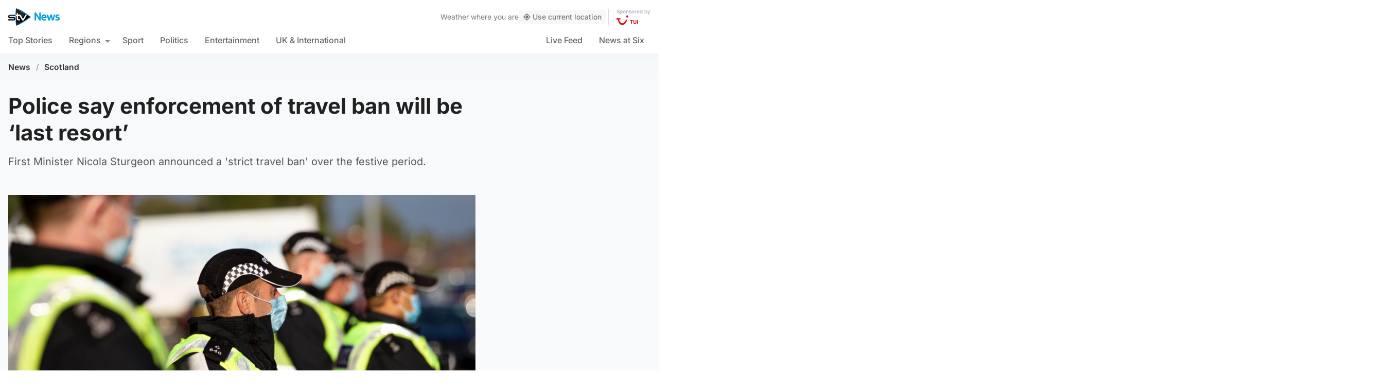

--- FILE ---
content_type: text/html; charset=UTF-8
request_url: https://news.stv.tv/scotland/police-say-enforcement-of-travel-ban-will-be-last-resort
body_size: 104584
content:
<!doctype html><html class=no-js lang=en-GB><head><meta charset="UTF-8"><style>img:is([sizes="auto" i], [sizes^="auto," i]){contain-intrinsic-size:3000px 1500px}</style><title>Police say enforcement of travel ban will be &#039;last resort&#039; | STV News</title><meta name="description" content="First Minister Nicola Sturgeon announced a &#039;strict travel ban&#039; over the festive period."><link rel=canonical href=https://news.stv.tv/scotland/police-say-enforcement-of-travel-ban-will-be-last-resort><meta property="og:locale" content="en_GB"><meta property="og:type" content="article"><meta property="og:title" content="Police say enforcement of travel ban will be &#8216;last resort&#8217;"><meta property="og:description" content="First Minister Nicola Sturgeon announced a &#039;strict travel ban&#039; over the festive period."><meta property="og:url" content="https://news.stv.tv/scotland/police-say-enforcement-of-travel-ban-will-be-last-resort"><meta property="og:site_name" content="STV News"><meta property="article:publisher" content="https://www.facebook.com/stvnews/"><meta property="article:author" content="STV News"><meta property="article:published_time" content="2020-12-19T20:42:50+00:00"><meta property="article:modified_time" content="2020-12-19T20:43:01+00:00"><meta property="og:image" content="https://news.stv.tv/wp-content/uploads/2020/10/pjimage-29.jpg"><meta property="og:image:width" content="1280"><meta property="og:image:height" content="672"><meta name="author" content="STV News"><meta name="twitter:card" content="summary_large_image"><meta name="twitter:title" content="Police say enforcement of travel ban will be &#8216;last resort&#8217;"><meta name="twitter:creator" content="@STVNews"><meta name="twitter:site" content="@STVNews"> <script type=application/ld+json class=yoast-schema-graph>{"@context":"https://schema.org","@graph":[{"@type":"NewsArticle","@id":"https://108.128.188.107/scotland/police-say-enforcement-of-travel-ban-will-be-last-resort#article","isPartOf":{"@id":"https://108.128.188.107/scotland/police-say-enforcement-of-travel-ban-will-be-last-resort"},"author":[{"@id":"https://news.stv.tv/#/schema/person/image/57f782897fad4c4695f3359c2e01a0dc"}],"headline":"Police say enforcement of travel ban will be &#8216;last resort&#8217;","datePublished":"2020-12-19T20:42:50+00:00","dateModified":"2020-12-19T20:43:01+00:00","mainEntityOfPage":{"@id":"https://108.128.188.107/scotland/police-say-enforcement-of-travel-ban-will-be-last-resort"},"wordCount":"559","publisher":{"@id":"https://news.stv.tv/#organization"},"image":["https://news.stv.tv/wp-content/uploads/2020/10/pjimage-29.jpg"],"thumbnailUrl":"https://news.stv.tv/wp-content/uploads/2020/10/pjimage-29.jpg","articleSection":["Politics","Scotland"],"inLanguage":"en-GB"},{"@type":"WebPage","@id":"https://108.128.188.107/scotland/police-say-enforcement-of-travel-ban-will-be-last-resort","url":"https://108.128.188.107/scotland/police-say-enforcement-of-travel-ban-will-be-last-resort","name":"Police say enforcement of travel ban will be 'last resort' | STV News","isPartOf":{"@id":"https://news.stv.tv/#website"},"primaryImageOfPage":{"@id":"https://108.128.188.107/scotland/police-say-enforcement-of-travel-ban-will-be-last-resort#primaryimage"},"image":{"@id":"https://108.128.188.107/scotland/police-say-enforcement-of-travel-ban-will-be-last-resort#primaryimage"},"thumbnailUrl":"https://news.stv.tv/wp-content/uploads/2020/10/pjimage-29.jpg","datePublished":"2020-12-19T20:42:50+00:00","dateModified":"2020-12-19T20:43:01+00:00","description":"First Minister Nicola Sturgeon announced a 'strict travel ban' over the festive period.","breadcrumb":{"@id":"https://108.128.188.107/scotland/police-say-enforcement-of-travel-ban-will-be-last-resort#breadcrumb"},"inLanguage":"en-GB","potentialAction":[{"@type":"ReadAction","target":["https://108.128.188.107/scotland/police-say-enforcement-of-travel-ban-will-be-last-resort"]}]},{"@type":"ImageObject","inLanguage":"en-GB","@id":"https://108.128.188.107/scotland/police-say-enforcement-of-travel-ban-will-be-last-resort#primaryimage","url":"https://news.stv.tv/wp-content/uploads/2020/10/pjimage-29.jpg","contentUrl":"https://news.stv.tv/wp-content/uploads/2020/10/pjimage-29.jpg","width":"1180","height":"666","caption":"Police Scotland."},{"@type":"BreadcrumbList","@id":"https://108.128.188.107/scotland/police-say-enforcement-of-travel-ban-will-be-last-resort#breadcrumb","itemListElement":[{"@type":"ListItem","position":"1","name":"News","item":"https://news.stv.tv/"},{"@type":"ListItem","position":"2","name":"Scotland","item":"https://news.stv.tv/section/scotland"},{"@type":"ListItem","position":"3","name":"Police say enforcement of travel ban will be &#8216;last resort&#8217;"}]},{"@type":"WebSite","@id":"https://news.stv.tv/#website","url":"https://news.stv.tv/","name":"STV News","description":"","publisher":{"@id":"https://news.stv.tv/#organization"},"potentialAction":[{"@type":"SearchAction","target":{"@type":"EntryPoint","urlTemplate":"https://news.stv.tv/?s={search_term_string}"},"query-input":{"@type":"PropertyValueSpecification","valueRequired":"1","valueName":"search_term_string"}}],"inLanguage":"en-GB"},{"@type":"Organization","@id":"https://news.stv.tv/#organization","name":"STV News","url":"https://news.stv.tv/","logo":{"@type":"ImageObject","inLanguage":"en-GB","@id":"https://news.stv.tv/#/schema/logo/image/","url":"https://news.stv.tv/wp-content/uploads/2021/01/af04f71d989dd3b8d8bd02826059a3fc.png","contentUrl":"https://news.stv.tv/wp-content/uploads/2021/01/af04f71d989dd3b8d8bd02826059a3fc.png","width":"177","height":"60","caption":"STV News"},"image":{"@id":"https://news.stv.tv/#/schema/logo/image/"},"sameAs":["https://www.facebook.com/stvnews/","https://x.com/STVNews","https://www.instagram.com/stv.news","https://www.youtube.com/user/STVNews","https://en.wikipedia.org/wiki/STV_News"]},{"@type":"Person","@id":"https://news.stv.tv/#/schema/person/image/57f782897fad4c4695f3359c2e01a0dc","name":"STV News","image":{"@type":"ImageObject","inLanguage":"en-GB","@id":"https://news.stv.tv/#/schema/person/image/a10d895feac4f144e0e05b01e0d09f1b","url":"https://news.stv.tv/wp-content/uploads/2022/01/088a487d7b93d25adb02f97aa42d2095-1722423132-256x256.jpg","contentUrl":"https://news.stv.tv/wp-content/uploads/2022/01/088a487d7b93d25adb02f97aa42d2095-1722423132-256x256.jpg","width":256,"height":256,"caption":"STV News"},"url":"https://news.stv.tv/author/stv-news"}]}</script> <style id=classic-theme-styles-inline-css>/*! This file is auto-generated */
.wp-block-button__link{color:#fff;background-color:#32373c;border-radius:9999px;box-shadow:none;text-decoration:none;padding:calc(.667em + 2px) calc(1.333em + 2px);font-size:1.125em}.wp-block-file__button{background:#32373c;color:#fff;text-decoration:none}</style><style id=co-authors-plus-coauthors-style-inline-css>.wp-block-co-authors-plus-coauthors.is-layout-flow [class*=wp-block-co-authors-plus]{display:inline}</style><style id=co-authors-plus-avatar-style-inline-css>.wp-block-co-authors-plus-avatar :where(img){height:auto;max-width:100%;vertical-align:bottom}.wp-block-co-authors-plus-coauthors.is-layout-flow .wp-block-co-authors-plus-avatar :where(img){vertical-align:middle}.wp-block-co-authors-plus-avatar:is(.alignleft,.alignright){display:table}.wp-block-co-authors-plus-avatar.aligncenter{display:table;margin-inline:auto}</style><style id=co-authors-plus-image-style-inline-css>.wp-block-co-authors-plus-image{margin-bottom:0}.wp-block-co-authors-plus-image :where(img){height:auto;max-width:100%;vertical-align:bottom}.wp-block-co-authors-plus-coauthors.is-layout-flow .wp-block-co-authors-plus-image :where(img){vertical-align:middle}.wp-block-co-authors-plus-image:is(.alignfull,.alignwide) :where(img){width:100%}.wp-block-co-authors-plus-image:is(.alignleft,.alignright){display:table}.wp-block-co-authors-plus-image.aligncenter{display:table;margin-inline:auto}</style><style id=filebird-block-filebird-gallery-style-inline-css>/*<![CDATA[*/ul.filebird-block-filebird-gallery{margin:auto!important;padding:0!important;width:100%}ul.filebird-block-filebird-gallery.layout-grid{display:grid;grid-gap:20px;align-items:stretch;grid-template-columns:repeat(var(--columns),1fr);justify-items:stretch}ul.filebird-block-filebird-gallery.layout-grid li
img{border:1px
solid #ccc;box-shadow:2px 2px 6px 0 rgba(0,0,0,.3);height:100%;max-width:100%;-o-object-fit:cover;object-fit:cover;width:100%}ul.filebird-block-filebird-gallery.layout-masonry{-moz-column-count:var(--columns);-moz-column-gap:var(--space);column-gap:var(--space);-moz-column-width:var(--min-width);columns:var(--min-width) var(--columns);display:block;overflow:auto}ul.filebird-block-filebird-gallery.layout-masonry
li{margin-bottom:var(--space)}ul.filebird-block-filebird-gallery
li{list-style:none}ul.filebird-block-filebird-gallery li
figure{height:100%;margin:0;padding:0;position:relative;width:100%}ul.filebird-block-filebird-gallery li figure
figcaption{background:linear-gradient(0deg,rgba(0,0,0,.7),rgba(0,0,0,.3) 70%,transparent);bottom:0;box-sizing:border-box;color:#fff;font-size:.8em;margin:0;max-height:100%;overflow:auto;padding:3em
.77em .7em;position:absolute;text-align:center;width:100%;z-index:2}ul.filebird-block-filebird-gallery li figure figcaption
a{color:inherit}/*]]>*/</style><style id=global-styles-inline-css>/*<![CDATA[*/:root{--wp--preset--aspect-ratio--square:1;--wp--preset--aspect-ratio--4-3:4/3;--wp--preset--aspect-ratio--3-4:3/4;--wp--preset--aspect-ratio--3-2:3/2;--wp--preset--aspect-ratio--2-3:2/3;--wp--preset--aspect-ratio--16-9:16/9;--wp--preset--aspect-ratio--9-16:9/16;--wp--preset--gradient--vivid-cyan-blue-to-vivid-purple:linear-gradient(135deg,rgba(6,147,227,1) 0%,rgb(155,81,224) 100%);--wp--preset--gradient--light-green-cyan-to-vivid-green-cyan:linear-gradient(135deg,rgb(122,220,180) 0%,rgb(0,208,130) 100%);--wp--preset--gradient--luminous-vivid-amber-to-luminous-vivid-orange:linear-gradient(135deg,rgba(252,185,0,1) 0%,rgba(255,105,0,1) 100%);--wp--preset--gradient--luminous-vivid-orange-to-vivid-red:linear-gradient(135deg,rgba(255,105,0,1) 0%,rgb(207,46,46) 100%);--wp--preset--gradient--very-light-gray-to-cyan-bluish-gray:linear-gradient(135deg,rgb(238,238,238) 0%,rgb(169,184,195) 100%);--wp--preset--gradient--cool-to-warm-spectrum:linear-gradient(135deg,rgb(74,234,220) 0%,rgb(151,120,209) 20%,rgb(207,42,186) 40%,rgb(238,44,130) 60%,rgb(251,105,98) 80%,rgb(254,248,76) 100%);--wp--preset--gradient--blush-light-purple:linear-gradient(135deg,rgb(255,206,236) 0%,rgb(152,150,240) 100%);--wp--preset--gradient--blush-bordeaux:linear-gradient(135deg,rgb(254,205,165) 0%,rgb(254,45,45) 50%,rgb(107,0,62) 100%);--wp--preset--gradient--luminous-dusk:linear-gradient(135deg,rgb(255,203,112) 0%,rgb(199,81,192) 50%,rgb(65,88,208) 100%);--wp--preset--gradient--pale-ocean:linear-gradient(135deg,rgb(255,245,203) 0%,rgb(182,227,212) 50%,rgb(51,167,181) 100%);--wp--preset--gradient--electric-grass:linear-gradient(135deg,rgb(202,248,128) 0%,rgb(113,206,126) 100%);--wp--preset--gradient--midnight:linear-gradient(135deg,rgb(2,3,129) 0%,rgb(40,116,252) 100%);--wp--preset--font-size--small:13px;--wp--preset--font-size--medium:20px;--wp--preset--font-size--large:36px;--wp--preset--font-size--x-large:42px;--wp--preset--spacing--20:0.44rem;--wp--preset--spacing--30:0.67rem;--wp--preset--spacing--40:1rem;--wp--preset--spacing--50:1.5rem;--wp--preset--spacing--60:2.25rem;--wp--preset--spacing--70:3.38rem;--wp--preset--spacing--80:5.06rem;--wp--preset--shadow--natural:6px 6px 9px rgba(0, 0, 0, 0.2);--wp--preset--shadow--deep:12px 12px 50px rgba(0, 0, 0, 0.4);--wp--preset--shadow--sharp:6px 6px 0px rgba(0, 0, 0, 0.2);--wp--preset--shadow--outlined:6px 6px 0px -3px rgba(255, 255, 255, 1), 6px 6px rgba(0, 0, 0, 1);--wp--preset--shadow--crisp:6px 6px 0px rgba(0, 0, 0, 1)}:where(.is-layout-flex){gap:0.5em}:where(.is-layout-grid){gap:0.5em}body .is-layout-flex{display:flex}.is-layout-flex{flex-wrap:wrap;align-items:center}.is-layout-flex>:is(*,div){margin:0}body .is-layout-grid{display:grid}.is-layout-grid>:is(*,div){margin:0}:where(.wp-block-columns.is-layout-flex){gap:2em}:where(.wp-block-columns.is-layout-grid){gap:2em}:where(.wp-block-post-template.is-layout-flex){gap:1.25em}:where(.wp-block-post-template.is-layout-grid){gap:1.25em}.has-vivid-cyan-blue-to-vivid-purple-gradient-background{background:var(--wp--preset--gradient--vivid-cyan-blue-to-vivid-purple) !important}.has-light-green-cyan-to-vivid-green-cyan-gradient-background{background:var(--wp--preset--gradient--light-green-cyan-to-vivid-green-cyan) !important}.has-luminous-vivid-amber-to-luminous-vivid-orange-gradient-background{background:var(--wp--preset--gradient--luminous-vivid-amber-to-luminous-vivid-orange) !important}.has-luminous-vivid-orange-to-vivid-red-gradient-background{background:var(--wp--preset--gradient--luminous-vivid-orange-to-vivid-red) !important}.has-very-light-gray-to-cyan-bluish-gray-gradient-background{background:var(--wp--preset--gradient--very-light-gray-to-cyan-bluish-gray) !important}.has-cool-to-warm-spectrum-gradient-background{background:var(--wp--preset--gradient--cool-to-warm-spectrum) !important}.has-blush-light-purple-gradient-background{background:var(--wp--preset--gradient--blush-light-purple) !important}.has-blush-bordeaux-gradient-background{background:var(--wp--preset--gradient--blush-bordeaux) !important}.has-luminous-dusk-gradient-background{background:var(--wp--preset--gradient--luminous-dusk) !important}.has-pale-ocean-gradient-background{background:var(--wp--preset--gradient--pale-ocean) !important}.has-electric-grass-gradient-background{background:var(--wp--preset--gradient--electric-grass) !important}.has-midnight-gradient-background{background:var(--wp--preset--gradient--midnight) !important}.has-small-font-size{font-size:var(--wp--preset--font-size--small) !important}.has-medium-font-size{font-size:var(--wp--preset--font-size--medium) !important}.has-large-font-size{font-size:var(--wp--preset--font-size--large) !important}.has-x-large-font-size{font-size:var(--wp--preset--font-size--x-large) !important}:where(.wp-block-post-template.is-layout-flex){gap:1.25em}:where(.wp-block-post-template.is-layout-grid){gap:1.25em}:where(.wp-block-columns.is-layout-flex){gap:2em}:where(.wp-block-columns.is-layout-grid){gap:2em}:root :where(.wp-block-pullquote){font-size:1.5em;line-height:1.6}/*]]>*/</style> <script>window._nslDOMReady=function(callback){if(document.readyState==="complete"||document.readyState==="interactive"){callback();}else{document.addEventListener("DOMContentLoaded",callback);}};</script><style>div.nsl-container[data-align="left"]{text-align:left}div.nsl-container[data-align="center"]{text-align:center}div.nsl-container[data-align="right"]{text-align:right}div.nsl-container div.nsl-container-buttons a[data-plugin="nsl"]{text-decoration:none;box-shadow:none;border:0}div.nsl-container .nsl-container-buttons{display:flex;padding:5px
0}div.nsl-container.nsl-container-block .nsl-container-buttons{display:inline-grid;grid-template-columns:minmax(145px, auto)}div.nsl-container-block-fullwidth .nsl-container-buttons{flex-flow:column;align-items:center}div.nsl-container-block-fullwidth .nsl-container-buttons a,
div.nsl-container-block .nsl-container-buttons
a{flex:1 1 auto;display:block;margin:5px
0;width:100%}div.nsl-container-inline{margin:-5px;text-align:left}div.nsl-container-inline .nsl-container-buttons{justify-content:center;flex-wrap:wrap}div.nsl-container-inline .nsl-container-buttons
a{margin:5px;display:inline-block}div.nsl-container-grid .nsl-container-buttons{flex-flow:row;align-items:center;flex-wrap:wrap}div.nsl-container-grid .nsl-container-buttons
a{flex:1 1 auto;display:block;margin:5px;max-width:280px;width:100%}@media only screen and (min-width: 650px){div.nsl-container-grid .nsl-container-buttons
a{width:auto}}div.nsl-container .nsl-button{cursor:pointer;vertical-align:top;border-radius:4px}div.nsl-container .nsl-button-default{color:#fff;display:flex}div.nsl-container .nsl-button-icon{display:inline-block}div.nsl-container .nsl-button-svg-container{flex:0 0 auto;padding:8px;display:flex;align-items:center}div.nsl-container
svg{height:24px;width:24px;vertical-align:top}div.nsl-container .nsl-button-default div.nsl-button-label-container{margin:0
24px 0 12px;padding:10px
0;font-family:Helvetica,Arial,sans-serif;font-size:16px;line-height:20px;letter-spacing: .25px;overflow:hidden;text-align:center;text-overflow:clip;white-space:nowrap;flex:1 1 auto;-webkit-font-smoothing:antialiased;-moz-osx-font-smoothing:grayscale;text-transform:none;display:inline-block}div.nsl-container .nsl-button-google[data-skin="dark"] .nsl-button-svg-container{margin:1px;padding:7px;border-radius:3px;background:#fff}div.nsl-container .nsl-button-google[data-skin="light"]{border-radius:1px;box-shadow:0 1px 5px 0 rgba(0, 0, 0, .25);color:RGBA(0, 0, 0, 0.54)}div.nsl-container .nsl-button-apple .nsl-button-svg-container{padding:0
6px}div.nsl-container .nsl-button-apple .nsl-button-svg-container
svg{height:40px;width:auto}div.nsl-container .nsl-button-apple[data-skin="light"]{color:#000;box-shadow:0 0 0 1px #000}div.nsl-container .nsl-button-facebook[data-skin="white"]{color:#000;box-shadow:inset 0 0 0 1px #000}div.nsl-container .nsl-button-facebook[data-skin="light"]{color:#1877F2;box-shadow:inset 0 0 0 1px #1877F2}div.nsl-container .nsl-button-spotify[data-skin="white"]{color:#191414;box-shadow:inset 0 0 0 1px #191414}div.nsl-container .nsl-button-apple div.nsl-button-label-container{font-size:17px;font-family:-apple-system,BlinkMacSystemFont,"Segoe UI",Roboto,Helvetica,Arial,sans-serif,"Apple Color Emoji","Segoe UI Emoji","Segoe UI Symbol"}div.nsl-container .nsl-button-slack div.nsl-button-label-container{font-size:17px;font-family:-apple-system,BlinkMacSystemFont,"Segoe UI",Roboto,Helvetica,Arial,sans-serif,"Apple Color Emoji","Segoe UI Emoji","Segoe UI Symbol"}div.nsl-container .nsl-button-slack[data-skin="light"]{color:#000;box-shadow:inset 0 0 0 1px #DDD}div.nsl-container .nsl-button-tiktok[data-skin="light"]{color:#161823;box-shadow:0 0 0 1px rgba(22, 24, 35, 0.12)}div.nsl-container .nsl-button-kakao{color:rgba(0, 0, 0, 0.85)}.nsl-clear{clear:both}.nsl-container{clear:both}.nsl-disabled-provider .nsl-button{filter:grayscale(1);opacity:0.8}div.nsl-container-inline[data-align="left"] .nsl-container-buttons{justify-content:flex-start}div.nsl-container-inline[data-align="center"] .nsl-container-buttons{justify-content:center}div.nsl-container-inline[data-align="right"] .nsl-container-buttons{justify-content:flex-end}div.nsl-container-grid[data-align="left"] .nsl-container-buttons{justify-content:flex-start}div.nsl-container-grid[data-align="center"] .nsl-container-buttons{justify-content:center}div.nsl-container-grid[data-align="right"] .nsl-container-buttons{justify-content:flex-end}div.nsl-container-grid[data-align="space-around"] .nsl-container-buttons{justify-content:space-around}div.nsl-container-grid[data-align="space-between"] .nsl-container-buttons{justify-content:space-between}#nsl-redirect-overlay{display:flex;flex-direction:column;justify-content:center;align-items:center;position:fixed;z-index:1000000;left:0;top:0;width:100%;height:100%;backdrop-filter:blur(1px);background-color:RGBA(0, 0, 0, .32);}#nsl-redirect-overlay-container{display:flex;flex-direction:column;justify-content:center;align-items:center;background-color:white;padding:30px;border-radius:10px}#nsl-redirect-overlay-spinner{content:'';display:block;margin:20px;border:9px
solid RGBA(0, 0, 0, .6);border-top:9px solid #fff;border-radius:50%;box-shadow:inset 0 0 0 1px RGBA(0, 0, 0, .6), 0 0 0 1px RGBA(0, 0, 0, .6);width:40px;height:40px;animation:nsl-loader-spin 2s linear infinite}@keyframes nsl-loader-spin{0%{transform:rotate(0deg)}to{transform:rotate(360deg)}}#nsl-redirect-overlay-title{font-family:-apple-system,BlinkMacSystemFont,"Segoe UI",Roboto,Oxygen-Sans,Ubuntu,Cantarell,"Helvetica Neue",sans-serif;font-size:18px;font-weight:bold;color:#3C434A}#nsl-redirect-overlay-text{font-family:-apple-system,BlinkMacSystemFont,"Segoe UI",Roboto,Oxygen-Sans,Ubuntu,Cantarell,"Helvetica Neue",sans-serif;text-align:center;font-size:14px;color:#3C434A}</style><style>#nsl-notices-fallback{position:fixed;right:10px;top:10px;z-index:10000}.admin-bar #nsl-notices-fallback{top:42px}#nsl-notices-fallback>div{position:relative;background:#fff;border-left:4px solid #fff;box-shadow:0 1px 1px 0 rgba(0, 0, 0, .1);margin:5px
15px 2px;padding:1px
20px}#nsl-notices-fallback>div.error{display:block;border-left-color:#dc3232}#nsl-notices-fallback>div.updated{display:block;border-left-color:#46b450}#nsl-notices-fallback
p{margin: .5em 0;padding:2px}#nsl-notices-fallback>div:after{position:absolute;right:5px;top:5px;content:'\00d7';display:block;height:16px;width:16px;line-height:16px;text-align:center;font-size:20px;cursor:pointer}</style><meta name="robots" content="index, follow, max-snippet:-1, max-image-preview:large, max-video-preview:-1"><meta name="viewport" content="width=device-width, initial-scale=1"><meta name="facebook-domain-verification" content="0999kauyhppsr0y04dvve9fir2bv6y"><meta name="google-site-verification" content="FVhPuoVhctZI2neC29qMt4DZ8qoSI-7465DW5Z7md3o"><meta property="fb:pages" content="323696678669"> <script>"use strict";function _typeof(t){return(_typeof="function"==typeof Symbol&&"symbol"==typeof Symbol.iterator?function(t){return typeof t}:function(t){return t&&"function"==typeof Symbol&&t.constructor===Symbol&&t!==Symbol.prototype?"symbol":typeof t})(t)}!function(){var t=function(){var t,e,o=[],n=window,r=n;for(;r;){try{if(r.frames.__tcfapiLocator){t=r;break}}catch(t){}
if(r===n.top)break;r=r.parent}
t||(!function t(){var e=n.document,o=!!n.frames.__tcfapiLocator;if(!o)
if(e.body){var r=e.createElement("iframe");r.style.cssText="display:none",r.name="__tcfapiLocator",e.body.appendChild(r)}else setTimeout(t,5);return!o}(),n.__tcfapi=function(){for(var t=arguments.length,n=new Array(t),r=0;r<t;r++)n[r]=arguments[r];if(!n.length)return o;"setGdprApplies"===n[0]?n.length>3&&2===parseInt(n[1],10)&&"boolean"==typeof n[3]&&(e=n[3],"function"==typeof n[2]&&n[2]("set",!0)):"ping"===n[0]?"function"==typeof n[2]&&n[2]({gdprApplies:e,cmpLoaded:!1,cmpStatus:"stub"}):o.push(n)},n.addEventListener("message",(function(t){var e="string"==typeof t.data,o={};if(e)try{o=JSON.parse(t.data)}catch(t){}else o=t.data;var n="object"===_typeof(o)&&null!==o?o.__tcfapiCall:null;n&&window.__tcfapi(n.command,n.version,(function(o,r){var a={__tcfapiReturn:{returnValue:o,success:r,callId:n.callId}};t&&t.source&&t.source.postMessage&&t.source.postMessage(e?JSON.stringify(a):a,"*")}),n.parameter)}),!1))};"undefined"!=typeof module?module.exports=t:t()}();</script> <script>function activateTemplateContent(){const wrappers=document.querySelectorAll('template.template-wrapper');if(!wrappers.length){return;}
wrappers.forEach(function(template){try{const html=template.innerHTML||'';if(!html.trim()){console.warn('Empty template found');return;}
const fragment=document.createRange().createContextualFragment(html);template.parentNode.replaceChild(fragment,template);const addedScripts=fragment.querySelectorAll('script');addedScripts.forEach(function(script){if(!script.isConnected)return;const newScript=document.createElement('script');Array.from(script.attributes).forEach(attr=>{newScript.setAttribute(attr.name,attr.value);});newScript.textContent=script.textContent;script.parentNode.replaceChild(newScript,script);});}catch(error){console.error('Error activating template content:',error);}});}</script> <script>window._sp_queue=[];window._sp_={config:{accountId:1854,baseEndpoint:'https://cdn.privacy-mgmt.com',propertyHref:"https://news.stv.tv",gdpr:{},events:{onMessageChoiceSelect:function(){},onMessageReady:function(){},onMessageChoiceError:function(){},onPrivacyManagerAction:function(){},onPMCancel:function(){},onMessageReceiveData:function(){},onSPPMObjectReady:function(){window.teads_analytics=window.teads_analytics||{};window.teads_analytics.analytics_tag_id="PUB_13166";window.teads_analytics.share=window.teads_analytics.share||function(){;(window.teads_analytics.shared_data=window.teads_analytics.shared_data||[]).push(arguments)};var s=document.createElement('script');s.setAttribute('src','https://a.teads.tv/analytics/tag.js');s.async=true;document.body.appendChild(s);},onConsentReady:function(consentUUID,euconsent){activateTemplateContent();},onError:function(){},}}}</script> <script src=https://cdn.privacy-mgmt.com/unified/wrapperMessagingWithoutDetection.js async></script> <script>window.stv_gam_data={'enableDebugging':false,'section':'scotland','domain':'https://news.stv.tv','url':'https://news.stv.tv/scotland/police-say-enforcement-of-travel-ban-will-be-last-resort','weatherArea':'scotland','isArticle':true,'articleId':'179387','platform':'web','keywords':'Police,say,enforcement,of,travel,ban,will,be,&#8216;last,resort&#8217;',};window['gtag_enable_tcf_support']=true;</script> <script src=https://securepubads.g.doubleclick.net/tag/js/gpt.js></script> <script src='https://news.stv.tv/wp-content/themes/stvnews/static/scripts/gam-lazy.js?v=17102025144604'></script> <link rel=icon href=https://news.stv.tv/wp-content/themes/stvnews/static/images/favicons/favicon.ico sizes=any><link rel=icon href=https://news.stv.tv/wp-content/themes/stvnews/static/images/favicons/favicon.svg type=image/svg+xml><link rel=apple-touch-icon href=https://news.stv.tv/wp-content/themes/stvnews/static/images/favicons/apple-touch-icon.png><link rel=manifest href=https://news.stv.tv/wp-content/themes/stvnews/static/images/favicons/site.webmanifest><link rel=mask-icon href=https://news.stv.tv/wp-content/themes/stvnews/static/images/favicons/favicon.svg color=#00b0ff><meta name="apple-mobile-web-app-title" content="STV News"><meta name="application-name" content="STV News"><meta name="msapplication-TileColor" content="#ffffff"><meta name="msapplication-config" content="https://news.stv.tv/wp-content/themes/stvnews/static/images/favicons/browserconfig.xml"><meta name="theme-color" content="#ffffff"><link rel=manifest href=https://news.stv.tv/wp-content/themes/stvnews/static/manifest.json><link rel=preconnect href=https://fonts.bunny.net><link href="https://fonts.bunny.net/css?family=inter:300,400,500,600,700,800" rel=stylesheet><meta name="apple-itunes-app" content="app-id=369121433"><meta name="twitter:image" content="https://news.stv.tv/wp-content/uploads/2020/10/pjimage-29.jpg"><link href="https://news.stv.tv/wp-content/themes/stvnews/static/css/main.css?v=17102025144604" rel=stylesheet><link href="https://news.stv.tv/wp-content/themes/stvnews/static/css/2024.css?v=17102025144604" rel=stylesheet><link rel=stylesheet media=print href=https://news.stv.tv/wp-content/themes/stvnews/static/css/print.css><link href="https://news.stv.tv/wp-content/themes/stvnews/static/libs/lite-yt-embed/lite-yt-embed.min.css?v=17102025144604" rel=stylesheet> <script async id=ebx src=//applets.ebxcdn.com/ebx.js></script> </head><body id=body class="wp-singular post-template-default single single-post postid-179387 single-format-standard wp-theme-stvnews"><div id=top class=outer-container><header class=site-header><div class=top-bar data-nosnippet> <a class=skip-link href=#main>Skip to main content</a><div class=top-bar__inner><div class="top-bar__slot top-bar__slot--1"> <button class="mobile-menu-toggle top-bar__menu-toggle"><svg xmlns=http://www.w3.org/2000/svg width=1.5rem height=1.5rem viewBox="0 0 24 24"> <g data-name="Layer 2"> <g data-name=menu> <rect width=18 height=2 x=3 y=11 rx=.95 ry=.95 /> <rect width=18 height=2 x=3 y=16 rx=.95 ry=.95 /> <rect width=18 height=2 x=3 y=6 rx=.95 ry=.95 /> </g> </g> </svg> Menu</button></div><div class="top-bar__slot top-bar__slot--2"> <a href=https://news.stv.tv class=site-logo> <img src=https://news.stv.tv/wp-content/themes/stvnews/static/images/stv-news-logo-2021.png alt> </a></div><div class="top-bar__slot top-bar__slot--3"><nav><ul class=site-navigation> <li class="menu-item menu-item--live"> <a href=https://news.stv.tv/live><span class=live-icon><span class=live-icon__dot></span> Live</span></a> </li></ul></nav></div><div class=desktop-weather-container><div id=desktop-weather-widget></div></div></div></div><div class="d-navigation hide-on-mobile" data-nosnippet><div class=d-navigation__inner><ul id=menu-section-navigation class="site-navigation stv-branding"><li id=menu-item-144003 class="menu-item menu-item-type-post_type menu-item-object-page menu-item-home menu-item-144003"><a href=https://news.stv.tv/ >Top Stories</a></li> <li id=menu-item-208578 class="menu-item menu-item-type-custom menu-item-object-custom menu-item-has-children menu-item-208578"><a href=#>Regions</a><ul class=sub-menu> <li id=menu-item-208579 class="menu-item menu-item-type-taxonomy menu-item-object-category current-post-ancestor current-menu-parent current-post-parent menu-item-208579"><a href=https://news.stv.tv/section/scotland>All Scotland</a></li> <li id=menu-item-208580 class="menu-item menu-item-type-taxonomy menu-item-object-category menu-item-208580"><a href=https://news.stv.tv/section/west-central>Glasgow &amp; West</a></li> <li id=menu-item-208581 class="menu-item menu-item-type-taxonomy menu-item-object-category menu-item-208581"><a href=https://news.stv.tv/section/east-central>Edinburgh &amp; East</a></li> <li id=menu-item-208582 class="menu-item menu-item-type-taxonomy menu-item-object-category menu-item-208582"><a href=https://news.stv.tv/section/north>North East &amp; Tayside</a></li> <li id=menu-item-208583 class="menu-item menu-item-type-taxonomy menu-item-object-category menu-item-208583"><a href=https://news.stv.tv/section/highlands-islands>Highlands &amp; Islands</a></li></ul> </li> <li id=menu-item-151557 class="sport menu-item menu-item-type-taxonomy menu-item-object-category menu-item-151557"><a href=https://news.stv.tv/section/sport>Sport</a></li> <li id=menu-item-4290 class="politics menu-item menu-item-type-taxonomy menu-item-object-category current-post-ancestor current-menu-parent current-post-parent menu-item-4290"><a href=https://news.stv.tv/section/politics>Politics</a></li> <li id=menu-item-4286 class="entertainment menu-item menu-item-type-taxonomy menu-item-object-category menu-item-4286"><a href=https://news.stv.tv/section/entertainment>Entertainment</a></li> <li id=menu-item-208584 class="menu-item menu-item-type-taxonomy menu-item-object-category menu-item-208584"><a href=https://news.stv.tv/section/world>UK &amp; International</a></li> <li id=menu-item-257257 class="hide-on-desktop menu-item menu-item-type-custom menu-item-object-custom menu-item-257257"><a href=https://news.stv.tv/news-at-six>News at Six</a></li> <li id=menu-item-280537 class="hide-on-desktop menu-item menu-item-type-custom menu-item-object-custom menu-item-280537"><a href=/section/weather>Weather</a></li></ul><div class=secondary-nav><ul class="site-navigation stv-branding"> <li class="menu-item "><a href=/live>Live Feed</a></li> <li class="menu-item "><a href=/news-at-six>News at Six</a></li></ul></div></div></div></div><div class=mobile-menu id=mobile-menu data-nosnippet><div class=mobile-menu__panel><div><div class=mobile-menu__meta> <img width=100 height=34 loading=lazy src=https://news.stv.tv/wp-content/themes/stvnews/static/images/stv-news-logo-2021.png alt> <button class=mobile-menu-toggle><svg xmlns=http://www.w3.org/2000/svg width=1.5rem height=1.5rem viewBox="0 0 24 24"> <g> <path d="M13.41 12l4.3-4.29a1 1 0 1 0-1.42-1.42L12 10.59l-4.29-4.3a1 1 0 0 0-1.42 1.42l4.3 4.29-4.3 4.29a1 1 0 0 0 0 1.42 1 1 0 0 0 1.42 0l4.29-4.3 4.29 4.3a1 1 0 0 0 1.42 0 1 1 0 0 0 0-1.42z" data-name=close /> </g> </svg> Close</button></div><nav><ul class=mobile-menu__nav> <li class="menu-item menu-item-type-post_type menu-item-object-page menu-item-home menu-item-144003"><a href=https://news.stv.tv/ >Top Stories</a></li> <li class="menu-item menu-item-type-custom menu-item-object-custom menu-item-has-children menu-item-208578"><a href=#>Regions</a><ul class=sub-menu> <li class="menu-item menu-item-type-taxonomy menu-item-object-category current-post-ancestor current-menu-parent current-post-parent menu-item-208579"><a href=https://news.stv.tv/section/scotland>All Scotland</a></li> <li class="menu-item menu-item-type-taxonomy menu-item-object-category menu-item-208580"><a href=https://news.stv.tv/section/west-central>Glasgow &amp; West</a></li> <li class="menu-item menu-item-type-taxonomy menu-item-object-category menu-item-208581"><a href=https://news.stv.tv/section/east-central>Edinburgh &amp; East</a></li> <li class="menu-item menu-item-type-taxonomy menu-item-object-category menu-item-208582"><a href=https://news.stv.tv/section/north>North East &amp; Tayside</a></li> <li class="menu-item menu-item-type-taxonomy menu-item-object-category menu-item-208583"><a href=https://news.stv.tv/section/highlands-islands>Highlands &amp; Islands</a></li></ul> </li> <li class="sport menu-item menu-item-type-taxonomy menu-item-object-category menu-item-151557"><a href=https://news.stv.tv/section/sport>Sport</a></li> <li class="politics menu-item menu-item-type-taxonomy menu-item-object-category current-post-ancestor current-menu-parent current-post-parent menu-item-4290"><a href=https://news.stv.tv/section/politics>Politics</a></li> <li class="entertainment menu-item menu-item-type-taxonomy menu-item-object-category menu-item-4286"><a href=https://news.stv.tv/section/entertainment>Entertainment</a></li> <li class="menu-item menu-item-type-taxonomy menu-item-object-category menu-item-208584"><a href=https://news.stv.tv/section/world>UK &amp; International</a></li> <li class="hide-on-desktop menu-item menu-item-type-custom menu-item-object-custom menu-item-257257"><a href=https://news.stv.tv/news-at-six>News at Six</a></li> <li class="hide-on-desktop menu-item menu-item-type-custom menu-item-object-custom menu-item-280537"><a href=/section/weather>Weather</a></li></ul></nav><form class=mobile-menu__search method=get action=https://news.stv.tv> <input type=text name=s placeholder=Search required> <button type=submit><svg xmlns=http://www.w3.org/2000/svg width=1em height=1em fill=currentColor class="bi bi-search" viewBox="0 0 16 16"> <path fill-rule=evenodd d="M10.442 10.442a1 1 0 0 1 1.415 0l3.85 3.85a1 1 0 0 1-1.414 1.415l-3.85-3.85a1 1 0 0 1 0-1.415z"/> <path fill-rule=evenodd d="M6.5 12a5.5 5.5 0 1 0 0-11 5.5 5.5 0 0 0 0 11zM13 6.5a6.5 6.5 0 1 1-13 0 6.5 6.5 0 0 1 13 0z"/> </svg><span class=sr-only>Search</span></button></form></div></div><div class="mobile-menu__external mobile-menu-toggle"></div></div></header></div><main class=main-content id=webpage><div class="flex flex-col flex-col-reverse gap-0 xl:flex-col mb-2 xl:mb-0"><div></div><div class="container w-full"><div class="breadcrumbs mb-0" data-nosnippet><p id=breadcrumbs><span><a href=https://news.stv.tv/ >News</a> / <a href=https://news.stv.tv/section/scotland>Scotland</a></span></p></div></div></div><article class="article " id=article><div class=container><div class=headline-container id=main><h1 class="headline">Police say enforcement of travel ban will be &#8216;last resort&#8217;</h1><p class=subhead>First Minister Nicola Sturgeon announced a 'strict travel ban' over the festive period.</p></div><div class=content-container><div class=content><figure class=image><div class=fallback-ratio> <img width=1180 height=666 src=https://news.stv.tv/wp-content/uploads/2020/10/pjimage-29.jpg class="no-lazy-load wp-post-image" alt="Police say enforcement of travel ban will be &#8216;last resort&#8217;" id=primaryimage decoding=async srcset="https://news.stv.tv/wp-content/uploads/2020/10/pjimage-29.jpg 1180w, https://news.stv.tv/wp-content/uploads/2020/10/pjimage-29-454x256.jpg 454w, https://news.stv.tv/wp-content/uploads/2020/10/pjimage-29-768x433.jpg 768w, https://news.stv.tv/wp-content/uploads/2020/10/pjimage-29-384x216.jpg 384w" sizes="(max-width: 1180px) 100vw, 1180px"><cite class=cite>SNS Group</cite></div><figcaption aria-hidden=true> Police: First Minister Nicola Sturgeon announced a 'strict travel ban' over the festive period. <cite class=hidden>SNS Group</cite></figcaption></figure><div class=content-sidebar><div class=article-meta><div class=byline> STV News</div><div class=timestamp> <time> Dec 19th, 2020 at 20:42</time></div><div class=share><h5 class="title">Share this story</h5><div class=buttons> <a href="https://facebook.com/sharer/sharer.php?u=https://news.stv.tv/scotland/police-say-enforcement-of-travel-ban-will-be-last-resort" class="facebook mobile-icon-only"> <span class=icon> <svg stroke=currentColor fill=currentColor stroke-width=0 viewBox="0 0 320 512" height=1em width=1em xmlns=http://www.w3.org/2000/svg> <path d="M279.14 288l14.22-92.66h-88.91v-60.13c0-25.35 12.42-50.06 52.24-50.06h40.42V6.26S260.43 0 225.36 0c-73.22 0-121.08 44.38-121.08 124.72v70.62H22.89V288h81.39v224h100.17V288z"></path> </svg> </span> <span class=label>Facebook</span> </a> <a href="https://x.com/intent/tweet?text=Police+say+enforcement+of+travel+ban+will+be+%26%238216%3Blast+resort%26%238217%3B&url=https://news.stv.tv/scotland/police-say-enforcement-of-travel-ban-will-be-last-resort" class="twitter mobile-icon-only"> <span class=icon> <svg stroke=currentColor fill=currentColor stroke-width=0 viewBox="0 0 24 24" height=1em width=1em xmlns=http://www.w3.org/2000/svg> <path d="M8 2H1L9.26086 13.0145L1.44995 21.9999H4.09998L10.4883 14.651L16 22H23L14.3917 10.5223L21.8001 2H19.1501L13.1643 8.88578L8 2ZM17 20L5 4H7L19 20H17Z"></path> </svg> </span> <span class=label>X / Twitter</span></a> <a href="whatsapp://send?text=https://news.stv.tv/scotland/police-say-enforcement-of-travel-ban-will-be-last-resort" class="whatsapp mobile-icon-only mobile-only"> <span class=icon> <svg stroke=currentColor fill=currentColor stroke-width=0 viewBox="0 0 448 512" height=1em width=1em xmlns=http://www.w3.org/2000/svg> <path d="M380.9 97.1C339 55.1 283.2 32 223.9 32c-122.4 0-222 99.6-222 222 0 39.1 10.2 77.3 29.6 111L0 480l117.7-30.9c32.4 17.7 68.9 27 106.1 27h.1c122.3 0 224.1-99.6 224.1-222 0-59.3-25.2-115-67.1-157zm-157 341.6c-33.2 0-65.7-8.9-94-25.7l-6.7-4-69.8 18.3L72 359.2l-4.4-7c-18.5-29.4-28.2-63.3-28.2-98.2 0-101.7 82.8-184.5 184.6-184.5 49.3 0 95.6 19.2 130.4 54.1 34.8 34.9 56.2 81.2 56.1 130.5 0 101.8-84.9 184.6-186.6 184.6zm101.2-138.2c-5.5-2.8-32.8-16.2-37.9-18-5.1-1.9-8.8-2.8-12.5 2.8-3.7 5.6-14.3 18-17.6 21.8-3.2 3.7-6.5 4.2-12 1.4-32.6-16.3-54-29.1-75.5-66-5.7-9.8 5.7-9.1 16.3-30.3 1.8-3.7.9-6.9-.5-9.7-1.4-2.8-12.5-30.1-17.1-41.2-4.5-10.8-9.1-9.3-12.5-9.5-3.2-.2-6.9-.2-10.6-.2-3.7 0-9.7 1.4-14.8 6.9-5.1 5.6-19.4 19-19.4 46.3 0 27.3 19.9 53.7 22.6 57.4 2.8 3.7 39.1 59.7 94.8 83.8 35.2 15.2 49 16.5 66.6 13.9 10.7-1.6 32.8-13.4 37.4-26.4 4.6-13 4.6-24.1 3.2-26.4-1.3-2.5-5-3.9-10.5-6.6z"></path> </svg> </span></a> <a href=# class=copybtn> <span class=icon> <svg stroke=currentColor fill=currentColor stroke-width=0 viewBox="0 0 24 24" height=1em width=1em xmlns=http://www.w3.org/2000/svg> <path d="M20 2H10c-1.103 0-2 .897-2 2v4H4c-1.103 0-2 .897-2 2v10c0 1.103.897 2 2 2h10c1.103 0 2-.897 2-2v-4h4c1.103 0 2-.897 2-2V4c0-1.103-.897-2-2-2zM4 20V10h10l.002 10H4zm16-6h-4v-4c0-1.103-.897-2-2-2h-4V4h10v10z"></path> </svg> </span> <span class=label>Copy Link</span> </a> <a href class="deviceshare mobile-icon-only mobile-only"> <span class=icon> <svg stroke=currentColor fill=none stroke-width=2 viewBox="0 0 24 24" stroke-linecap=round stroke-linejoin=round height=1em width=1em xmlns=http://www.w3.org/2000/svg> <path d="M4 12v8a2 2 0 0 0 2 2h12a2 2 0 0 0 2-2v-8"></path> <polyline points="16 6 12 2 8 6"></polyline> <line x1=12 y1=2 x2=12 y2=15></line> </svg> </span> </a></div></div></div><div data-nosnippet class=related-articles><h5>More on this topic</h5><ul> <li><section class="excerpt -headline-list"> <a href=https://news.stv.tv/scotland/mainland-scotland-in-full-lockdown-from-boxing-day><h3 class="headline smallest">Mainland Scotland in full lockdown from Boxing Day</h3></a></section>  </li> <li><section class="excerpt -headline-list"> <a href=https://news.stv.tv/politics/coronavirus-41-more-deaths-as-cases-rise-by-572-overnight><h3 class="headline smallest">Coronavirus: 41 more deaths as cases rise by 572 overnight</h3></a></section>  </li></ul></div><div class="hidden md:block pt-8 border-t border-t-neutral-200 mt-8"> <em class=text-sm style="line-height: 1.2!important;">Last updated Dec 19th, 2020 at 20:43</em></div></div><div class=content-body><div class="article-content post-body"><p><strong>Scotland’s travel ban will not be enforced by road blocks or routine stops, Police Scotland has said.</strong></p><p>First Minister Nicola Sturgeon announced a “strict travel ban” over the festive period – including Christmas Day – with people unable to travel between Scotland and the rest of the UK, except for essential reasons.</p><p>Speaking at the Scottish Government’s coronavirus briefing on Saturday night, Sturgeon said she will talk to police and transport operators to see how this can be “strengthened”.</p><p>But assistant chief constable Alan Speirs has now said enforcement of the travel restrictions would continue to be a “last resort”.</p><p>He added that the force would not change its approach to policing the restrictions.</p><p>ACC Speirs said: “I fully understand that people will be disappointed with the tightening of restrictions, particularly at this time of year.</p><p>“The vast majority of the public have been complying with the regulations and so the policing approach we adopted from the outset of the pandemic will not change.</p><p>“Our officers will continue to engage with the public, explain the legislation and guidance, and encourage compliance.</p><p>“We will use enforcement as a last resort where there is a clear breach of the legislation.</p><p>“The chief constable has called on people to take personal responsibility to do the right thing and remember the purpose of these measures is to aid the collective effort to save lives by preventing the virus from spreading.</p><p>“We have been very clear that we will not be routinely stopping vehicles or setting up road blocks.</p><p>“However, officers may in the course of their duties come across people who are travelling from one local authority area to another.</p><p>“Where travel restrictions apply, officers will continue to use the common sense, discretion and excellent judgment that they have applied since the crisis began.”</p><p>Current restrictions mean it is illegal to travel into or out of council areas in level three or level four without a valid exemption.</p><p>Police have the power to issue £60 fines to rule-breakers, although these are halved to £30 if paid within 28 days.</p><p>Repeat offenders can face penalties of up to £960.</p><p>The chairman of the independent advisory group set up to oversee the police’s use of temporary powers during the coronavirus pandemic, John Scott QC, previously said enforcing a travel ban is “simply impossible”.</p><p>Last month, Mr Scott told Holyrood’s Sub-Committee on Policing: “The reality now – as opposed to the height of lockdown back in April and May – is that significant numbers of people are entitled, quite legitimately, to be out and about on the road, whether that is because of work purposes, for care purposes or other essential purposes.</p><p>“There are far more people legitimately entitled to be out and about so it makes the policing of that simply impossible, I think.”</p><p>He added: “It’s an example of something that is unworkable, other than in those situations where someone comes to the attention of the police for some other reason, then it may be possible that a breach of the travel regulations would come into play as well.</p><p>“The police haven’t been given any more officers or more resources.</p><p>“They are also being affected now, more than at the earliest stages of lockdown, by officer absence, and they don’t have more police patrol vehicles.”</p><div class="whatsapp-callout mobile-only"><div class=heading-icon> <svg stroke=currentColor fill=currentColor stroke-width=0 viewBox="0 0 448 512" height=1em width=1em xmlns=http://www.w3.org/2000/svg> <path d="M380.9 97.1C339 55.1 283.2 32 223.9 32c-122.4 0-222 99.6-222 222 0 39.1 10.2 77.3 29.6 111L0 480l117.7-30.9c32.4 17.7 68.9 27 106.1 27h.1c122.3 0 224.1-99.6 224.1-222 0-59.3-25.2-115-67.1-157zm-157 341.6c-33.2 0-65.7-8.9-94-25.7l-6.7-4-69.8 18.3L72 359.2l-4.4-7c-18.5-29.4-28.2-63.3-28.2-98.2 0-101.7 82.8-184.5 184.6-184.5 49.3 0 95.6 19.2 130.4 54.1 34.8 34.9 56.2 81.2 56.1 130.5 0 101.8-84.9 184.6-186.6 184.6zm101.2-138.2c-5.5-2.8-32.8-16.2-37.9-18-5.1-1.9-8.8-2.8-12.5 2.8-3.7 5.6-14.3 18-17.6 21.8-3.2 3.7-6.5 4.2-12 1.4-32.6-16.3-54-29.1-75.5-66-5.7-9.8 5.7-9.1 16.3-30.3 1.8-3.7.9-6.9-.5-9.7-1.4-2.8-12.5-30.1-17.1-41.2-4.5-10.8-9.1-9.3-12.5-9.5-3.2-.2-6.9-.2-10.6-.2-3.7 0-9.7 1.4-14.8 6.9-5.1 5.6-19.4 19-19.4 46.3 0 27.3 19.9 53.7 22.6 57.4 2.8 3.7 39.1 59.7 94.8 83.8 35.2 15.2 49 16.5 66.6 13.9 10.7-1.6 32.8-13.4 37.4-26.4 4.6-13 4.6-24.1 3.2-26.4-1.3-2.5-5-3.9-10.5-6.6z"></path> </svg></div><h5>STV News is now on WhatsApp</h5><p>Get all the latest news from around the country</p> <a href=https://www.whatsapp.com/channel/0029VaCESJzKgsNvKKNOYO2r target=_blank> <span class=icon> <svg stroke=currentColor fill=currentColor stroke-width=0 viewBox="0 0 448 512" height=1em width=1em xmlns=http://www.w3.org/2000/svg> <path d="M380.9 97.1C339 55.1 283.2 32 223.9 32c-122.4 0-222 99.6-222 222 0 39.1 10.2 77.3 29.6 111L0 480l117.7-30.9c32.4 17.7 68.9 27 106.1 27h.1c122.3 0 224.1-99.6 224.1-222 0-59.3-25.2-115-67.1-157zm-157 341.6c-33.2 0-65.7-8.9-94-25.7l-6.7-4-69.8 18.3L72 359.2l-4.4-7c-18.5-29.4-28.2-63.3-28.2-98.2 0-101.7 82.8-184.5 184.6-184.5 49.3 0 95.6 19.2 130.4 54.1 34.8 34.9 56.2 81.2 56.1 130.5 0 101.8-84.9 184.6-186.6 184.6zm101.2-138.2c-5.5-2.8-32.8-16.2-37.9-18-5.1-1.9-8.8-2.8-12.5 2.8-3.7 5.6-14.3 18-17.6 21.8-3.2 3.7-6.5 4.2-12 1.4-32.6-16.3-54-29.1-75.5-66-5.7-9.8 5.7-9.1 16.3-30.3 1.8-3.7.9-6.9-.5-9.7-1.4-2.8-12.5-30.1-17.1-41.2-4.5-10.8-9.1-9.3-12.5-9.5-3.2-.2-6.9-.2-10.6-.2-3.7 0-9.7 1.4-14.8 6.9-5.1 5.6-19.4 19-19.4 46.3 0 27.3 19.9 53.7 22.6 57.4 2.8 3.7 39.1 59.7 94.8 83.8 35.2 15.2 49 16.5 66.6 13.9 10.7-1.6 32.8-13.4 37.4-26.4 4.6-13 4.6-24.1 3.2-26.4-1.3-2.5-5-3.9-10.5-6.6z"></path> </svg> </span> <span class=label>Follow STV News</span> </a></div><div class="whatsapp-callout desktop-only"><div class=heading-icon> <svg stroke=currentColor fill=currentColor stroke-width=0 viewBox="0 0 448 512" height=1em width=1em xmlns=http://www.w3.org/2000/svg> <path d="M380.9 97.1C339 55.1 283.2 32 223.9 32c-122.4 0-222 99.6-222 222 0 39.1 10.2 77.3 29.6 111L0 480l117.7-30.9c32.4 17.7 68.9 27 106.1 27h.1c122.3 0 224.1-99.6 224.1-222 0-59.3-25.2-115-67.1-157zm-157 341.6c-33.2 0-65.7-8.9-94-25.7l-6.7-4-69.8 18.3L72 359.2l-4.4-7c-18.5-29.4-28.2-63.3-28.2-98.2 0-101.7 82.8-184.5 184.6-184.5 49.3 0 95.6 19.2 130.4 54.1 34.8 34.9 56.2 81.2 56.1 130.5 0 101.8-84.9 184.6-186.6 184.6zm101.2-138.2c-5.5-2.8-32.8-16.2-37.9-18-5.1-1.9-8.8-2.8-12.5 2.8-3.7 5.6-14.3 18-17.6 21.8-3.2 3.7-6.5 4.2-12 1.4-32.6-16.3-54-29.1-75.5-66-5.7-9.8 5.7-9.1 16.3-30.3 1.8-3.7.9-6.9-.5-9.7-1.4-2.8-12.5-30.1-17.1-41.2-4.5-10.8-9.1-9.3-12.5-9.5-3.2-.2-6.9-.2-10.6-.2-3.7 0-9.7 1.4-14.8 6.9-5.1 5.6-19.4 19-19.4 46.3 0 27.3 19.9 53.7 22.6 57.4 2.8 3.7 39.1 59.7 94.8 83.8 35.2 15.2 49 16.5 66.6 13.9 10.7-1.6 32.8-13.4 37.4-26.4 4.6-13 4.6-24.1 3.2-26.4-1.3-2.5-5-3.9-10.5-6.6z"></path> </svg></div><div class=content><h5>Follow STV News on WhatsApp</h5><p>Scan the QR code on your mobile device for all the latest news from around the country</p></div><div class=qr-code> <img src=https://news.stv.tv/wp-content/themes/stvnews/static/images/whatsapp-qr.png alt="WhatsApp channel QR Code"></div></div></div><div data-nosnippet class="related-articles mobile-only"><h5>More on this topic</h5><ul> <li><section class="excerpt -headline-list"> <a href=https://news.stv.tv/scotland/mainland-scotland-in-full-lockdown-from-boxing-day><h3 class="headline smallest">Mainland Scotland in full lockdown from Boxing Day</h3></a></section>  </li> <li><section class="excerpt -headline-list"> <a href=https://news.stv.tv/politics/coronavirus-41-more-deaths-as-cases-rise-by-572-overnight><h3 class="headline smallest">Coronavirus: 41 more deaths as cases rise by 572 overnight</h3></a></section>  </li></ul></div><div class="md:hidden pt-8 border-t border-t-neutral-200 mt-8"> <em class=text-sm style="line-height: 1.2!important;">Last updated Dec 19th, 2020 at 20:43</em></div></div></div></div><div class="sidebar-ad sticky top-4"><div class="stv-gam-slot desktop-only" data-adslot=slider-article></div></div></div></article><section class="recirculation -sectionpad" data-nosnippet><template class=recirc-island> <a href="https://player.stv.tv/player-plus-premier-sports?utm_source=home_page_banner&#038;utm_medium=news_display&#038;utm_campaign=premiersports&#038;utm_content=ongoingpromotion" class="block cursor-pointer" target=_blank><div class="max-w-[1280px] mx-auto flex w-full overflow-hidden bg-[#000000] mb-6 lg:mb-[48px] xxl:mb-[6px]"><div class="relative w-1/3 flex flex-col xl:flex-row items-center justify-center p-[10px] md:px-8 overflow-hidden rounded-br-[20px]" style="background-image: url(https://news.stv.tv/wp-content/themes/stvnews/static/images/playerpromo/corner_piece.png); background-size: 100% 100%; background-position: center; background-repeat: no-repeat;"><div class="relative z-10 flex flex-col lg:flex-row items-center justify-center w-full h-full"><div class="flex items-center justify-center w-full xl:justify-start xl:w-1/2"> <img src=https://news.stv.tv/wp-content/themes/stvnews/static/images/playerpromo/stvplayer_logo.png alt="STV Player Logo" class="h-[18px] sm:h-[25px] md:h-[32.5px] lg:h-[45px] object-contain"></div><div class="lg:hidden w-[60%] h-[1px] bg-white my-3"></div><div class="hidden lg:block w-[1px] h-[60%] bg-white mx-6"></div><div class="flex items-center justify-center w-full xl:justify-start xl:w-1/2"> <img src=https://news.stv.tv/wp-content/themes/stvnews/static/images/playerpromo/ps_logo.png alt="Premier Sports Logo" class="h-[18px] sm:h-[25px] md:h-[32.5px] lg:h-[45px] object-contain"></div></div></div><div class="flex flex-col lg:flex-row items-start justify-center lg:items-center lg:justify-between w-2/3 px-4 py-[10px] md:px-8 lg:py-3"><div class="flex flex-col justify-center w-full md:w-auto order-1 lg:order-1"><h2 class="text-white font-bold uppercase text-xs sm:text-sm md:text-lg"> <span class="block leading-[1.1]">WATCH LIVE ON STV PLAYER+</span> <span class="block leading-[1.1]">WITH PREMIER SPORTS</span></h2><p class="hidden lg:block text-gray-400 mt-1 leading-[1.2] text-[7px] lg:text-[8px]"> Ad-free exclude live channels, select shows and Premier Sports content. 18+. Auto renews unless cancelled. Platform restrictions apply. T&amp;Cs apply.</p></div><span class="order-2 mt-1 lg:mt-0 ml-0 lg:ml-6 px-3 sm:px-6 lg:px-8 py-[3px] text-white border border-white/80 rounded-lg text-xs sm:text-sm md:text-base font-semibold whitespace-nowrap inline-block"> Sign up now </span><p class="order-3 lg:hidden text-gray-400 mt-1 leading-[1.2] text-[4.3px] md:text-[7px]"> Ad-free exclude live channels, select shows and Premier Sports content. 18+. Auto renews unless cancelled. Platform restrictions apply. T&amp;Cs apply.</p></div></div> </a> </template><div class=container><div class=col><h4 class="section-title">Today's Top Stories</h4> <template class=recirc-island><div class=story-grid><div class=story><section class="excerpt -default-stacked -feature"><div class=wrapper><div class=image data-nosnippet> <a href=https://news.stv.tv/west-central/families-say-they-were-lied-to-by-nhs-glasgow-over-queen-elizabeth-university-hospital-deaths tabindex=-1><div class=fallback-ratio><img width=384 height=216 src=https://news.stv.tv/wp-content/uploads/2023/11/18f93c16ce05485874349b77f6aca366-1700486322-384x216.jpg class="attachment-post-thumbnail size-post-thumbnail wp-post-image" alt="Families say they were lied to by NHS Glasgow over Queen Elizabeth University Hospital deaths" decoding=async loading=lazy srcset="https://news.stv.tv/wp-content/uploads/2023/11/18f93c16ce05485874349b77f6aca366-1700486322-384x216.jpg 384w, https://news.stv.tv/wp-content/uploads/2023/11/18f93c16ce05485874349b77f6aca366-1700486322-455x256.jpg 455w, https://news.stv.tv/wp-content/uploads/2023/11/18f93c16ce05485874349b77f6aca366-1700486322-768x432.jpg 768w" sizes="auto, (max-width: 384px) 100vw, 384px"></div> </a></div><div class=post-content><div class=headline-container><div class="kicker-wrapper  default"> <span class=kicker-label>Hospitals Inquiry</span><div class="kicker-arrow default"></div></div> <a href=https://news.stv.tv/west-central/families-say-they-were-lied-to-by-nhs-glasgow-over-queen-elizabeth-university-hospital-deaths tabindex=0><h2 class="headline -smallest">'We were lied to, demeaned and smeared by health board'</h2> </a></div></div></div></section></div><div class=story><section class="excerpt -default-stacked -default"><div class=wrapper><div class=image data-nosnippet> <a href=https://news.stv.tv/scotland/roads-flooded-and-train-speed-restricted-as-heavy-rain-batters-scotland tabindex=-1><div class=fallback-ratio><img width=384 height=216 src=https://news.stv.tv/wp-content/uploads/2025/10/f922f5163d255e1a964a0e26a7b3dc09-1759477060-384x216.jpeg class="attachment-post-thumbnail size-post-thumbnail wp-post-image" alt="Roads flooded and train speed restricted as heavy rain batters Scotland" decoding=async loading=lazy srcset="https://news.stv.tv/wp-content/uploads/2025/10/f922f5163d255e1a964a0e26a7b3dc09-1759477060-384x216.jpeg 384w, https://news.stv.tv/wp-content/uploads/2025/10/f922f5163d255e1a964a0e26a7b3dc09-1759477060-455x256.jpeg 455w, https://news.stv.tv/wp-content/uploads/2025/10/f922f5163d255e1a964a0e26a7b3dc09-1759477060-768x432.jpeg 768w" sizes="auto, (max-width: 384px) 100vw, 384px"></div> </a></div><div class=post-content><div class=headline-container><div class="kicker-wrapper  default"> <span class=kicker-label>Live</span><div class="kicker-arrow default"></div></div> <a href=https://news.stv.tv/scotland/roads-flooded-and-train-speed-restricted-as-heavy-rain-batters-scotland tabindex=0><h2 class="headline -smallest">Cows submerged in water and roads flooded as heavy rain batters Scotland</h2> </a></div></div></div></section></div><div class=story><section class="excerpt -default-stacked -feature"><div class=wrapper><div class=image data-nosnippet> <a href=https://news.stv.tv/scotland/he-was-believed-i-wasnt-women-speak-out-on-sexual-abuse-and-harassment-in-scots-trad-music-scene tabindex=-1><div class=fallback-ratio><img width=384 height=216 src=https://news.stv.tv/wp-content/uploads/2026/01/1c35aa5adc351a9fb9a552e705db9ac5-1769009467-384x216.jpeg class="attachment-post-thumbnail size-post-thumbnail wp-post-image" alt="&#8216;He was believed &#8211; I wasn&#8217;t&#8217;: Women speak out on sexual abuse and harassment in Scots trad music scene" decoding=async loading=lazy srcset="https://news.stv.tv/wp-content/uploads/2026/01/1c35aa5adc351a9fb9a552e705db9ac5-1769009467-384x216.jpeg 384w, https://news.stv.tv/wp-content/uploads/2026/01/1c35aa5adc351a9fb9a552e705db9ac5-1769009467-455x256.jpeg 455w, https://news.stv.tv/wp-content/uploads/2026/01/1c35aa5adc351a9fb9a552e705db9ac5-1769009467-768x432.jpeg 768w" sizes="auto, (max-width: 384px) 100vw, 384px"></div> </a><div class=playicon><img src=https://news.stv.tv/wp-content/themes/stvnews/static/images/icon-play-overlay.svg width=150 height=150 alt="Play icon"></div></div><div class=post-content><div class="meta category flex items-center"> <a href=https://news.stv.tv/section/scotland class="flex items-center"> <img src=https://news.stv.tv/wp-content/themes/stvnews/assets/images/categories/pop_blue.svg alt="Scotland icon" class=mr-1 style="width: 13px;"> <span class=category>Scotland</span> </a></div><div class=headline-container> <a href=https://news.stv.tv/scotland/he-was-believed-i-wasnt-women-speak-out-on-sexual-abuse-and-harassment-in-scots-trad-music-scene tabindex=0><h2 class="headline -smallest">Women speak out on sexual abuse and harassment in Scots trad music scene</h2> </a></div></div></div></section></div><div class=story><section class="excerpt -default-stacked -feature"><div class=wrapper><div class=image data-nosnippet> <a href=https://news.stv.tv/scotland/hope-for-future-generations-as-huntingtons-trials-make-progress-in-scotland tabindex=-1><div class=fallback-ratio><img width=384 height=216 src=https://news.stv.tv/wp-content/uploads/2026/01/915e727de2db734bd343a715ebb06108-1769012372-384x216.jpeg class="attachment-post-thumbnail size-post-thumbnail wp-post-image" alt="Hope for future generations as Huntington’s trials make progress in Scotland" decoding=async loading=lazy srcset="https://news.stv.tv/wp-content/uploads/2026/01/915e727de2db734bd343a715ebb06108-1769012372-384x216.jpeg 384w, https://news.stv.tv/wp-content/uploads/2026/01/915e727de2db734bd343a715ebb06108-1769012372-455x256.jpeg 455w, https://news.stv.tv/wp-content/uploads/2026/01/915e727de2db734bd343a715ebb06108-1769012372-768x432.jpeg 768w" sizes="auto, (max-width: 384px) 100vw, 384px"></div> </a><div class=playicon><img src=https://news.stv.tv/wp-content/themes/stvnews/static/images/icon-play-overlay.svg width=150 height=150 alt="Play icon"></div></div><div class=post-content><div class=headline-container><div class="kicker-wrapper  default"> <span class=kicker-label>Scotland Tonight</span><div class="kicker-arrow default"></div></div> <a href=https://news.stv.tv/scotland/hope-for-future-generations-as-huntingtons-trials-make-progress-in-scotland tabindex=0><h2 class="headline -smallest">Hope for future generations as Huntington’s trials make progress in Scotland</h2> </a></div></div></div></section></div><div class=story><section class="excerpt -default-stacked -default"><div class=wrapper><div class=image data-nosnippet> <a href=https://news.stv.tv/scotland/recommendations-to-boost-policing-made-as-audit-finds-public-confidence-falling tabindex=-1><div class=fallback-ratio><img width=324 height=216 src=https://news.stv.tv/wp-content/uploads/2021/10/dae5264c7735d806c88c9e3b227641cf-324x216.jpg class="attachment-post-thumbnail size-post-thumbnail wp-post-image" alt="Recommendations to boost policing made as audit finds public confidence falling" decoding=async loading=lazy srcset="https://news.stv.tv/wp-content/uploads/2021/10/dae5264c7735d806c88c9e3b227641cf-324x216.jpg 324w, https://news.stv.tv/wp-content/uploads/2021/10/dae5264c7735d806c88c9e3b227641cf-864x576.jpg 864w, https://news.stv.tv/wp-content/uploads/2021/10/dae5264c7735d806c88c9e3b227641cf-384x256.jpg 384w, https://news.stv.tv/wp-content/uploads/2021/10/dae5264c7735d806c88c9e3b227641cf-768x512.jpg 768w" sizes="auto, (max-width: 324px) 100vw, 324px"></div> </a></div><div class=post-content><div class="meta category flex items-center"> <a href=https://news.stv.tv/section/scotland class="flex items-center"> <img src=https://news.stv.tv/wp-content/themes/stvnews/assets/images/categories/pop_blue.svg alt="Scotland icon" class=mr-1 style="width: 13px;"> <span class=category>Scotland</span> </a></div><div class=headline-container> <a href=https://news.stv.tv/scotland/recommendations-to-boost-policing-made-as-audit-finds-public-confidence-falling tabindex=0><h2 class="headline -smallest">Recommendations to boost policing made as audit finds public confidence falling</h2> </a></div></div></div></section></div><div class=story><section class="excerpt -default-stacked -default"><div class=wrapper><div class=image data-nosnippet> <a href=https://news.stv.tv/east-central/government-to-announce-453m-deal-to-fit-typhoon-jets-with-cutting-edge-radar tabindex=-1><div class=fallback-ratio><img width=384 height=216 src=https://news.stv.tv/wp-content/uploads/2026/01/564f60a2dd82ea24bfa3f2f615348f7c-1769067181-384x216.jpg class="attachment-post-thumbnail size-post-thumbnail wp-post-image" alt="Government to announce £453m deal to fit Typhoon jets with ‘cutting-edge’ radar" decoding=async loading=lazy srcset="https://news.stv.tv/wp-content/uploads/2026/01/564f60a2dd82ea24bfa3f2f615348f7c-1769067181-384x216.jpg 384w, https://news.stv.tv/wp-content/uploads/2026/01/564f60a2dd82ea24bfa3f2f615348f7c-1769067181-455x256.jpg 455w, https://news.stv.tv/wp-content/uploads/2026/01/564f60a2dd82ea24bfa3f2f615348f7c-1769067181-768x432.jpg 768w" sizes="auto, (max-width: 384px) 100vw, 384px"></div> </a></div><div class=post-content><div class="meta category flex items-center"> <a href=https://news.stv.tv/section/east-central class="flex items-center"> <img src=https://news.stv.tv/wp-content/themes/stvnews/assets/images/categories/pop_blue.svg alt="Edinburgh &amp; East icon" class=mr-1 style="width: 13px;"> <span class=category>Edinburgh &amp; East</span> </a></div><div class=headline-container> <a href=https://news.stv.tv/east-central/government-to-announce-453m-deal-to-fit-typhoon-jets-with-cutting-edge-radar tabindex=0><h2 class="headline -smallest">Government to announce £453m deal to fit Typhoon jets with ‘cutting-edge’ radar</h2> </a></div></div></div></section></div><div class=story><section class="excerpt -default-stacked -default"><div class=wrapper><div class=image data-nosnippet> <a href=https://news.stv.tv/scotland/hard-working-scots-left-squealing-from-snps-high-taxes-says-sir-tom-hunter tabindex=-1><div class=fallback-ratio><img width=384 height=216 src=https://news.stv.tv/wp-content/uploads/2026/01/5e409e09f43d85c6e61301149e4f803b-1769068354-384x216.jpg class="attachment-post-thumbnail size-post-thumbnail wp-post-image" alt="Hard-working Scots left squealing from SNP’s high taxes, says Sir Tom Hunter" decoding=async loading=lazy srcset="https://news.stv.tv/wp-content/uploads/2026/01/5e409e09f43d85c6e61301149e4f803b-1769068354-384x216.jpg 384w, https://news.stv.tv/wp-content/uploads/2026/01/5e409e09f43d85c6e61301149e4f803b-1769068354-455x256.jpg 455w, https://news.stv.tv/wp-content/uploads/2026/01/5e409e09f43d85c6e61301149e4f803b-1769068354-768x432.jpg 768w" sizes="auto, (max-width: 384px) 100vw, 384px"></div> </a></div><div class=post-content><div class="meta category flex items-center"> <a href=https://news.stv.tv/section/scotland class="flex items-center"> <img src=https://news.stv.tv/wp-content/themes/stvnews/assets/images/categories/pop_blue.svg alt="Scotland icon" class=mr-1 style="width: 13px;"> <span class=category>Scotland</span> </a></div><div class=headline-container> <a href=https://news.stv.tv/scotland/hard-working-scots-left-squealing-from-snps-high-taxes-says-sir-tom-hunter tabindex=0><h2 class="headline -smallest">Hard-working Scots left squealing from SNP’s high taxes, says Sir Tom Hunter</h2> </a></div></div></div></section></div></div> </template></div><div class="col trigger-clips"><h4 class="section-title">Popular Videos</h4> <template class=recirc-island><div class=story-grid><div class=story><section class="excerpt -default-stacked -default"><div class=wrapper><div class=image data-nosnippet> <a href=https://news.stv.tv/west-central/frame-football-club-opens-up-sport-to-disabled-children tabindex=-1><div class=fallback-ratio><img width=384 height=216 src=https://news.stv.tv/wp-content/uploads/2026/01/07f9562f4fc67679958785ec08d49a28-1768911703-384x216.jpg class="attachment-post-thumbnail size-post-thumbnail wp-post-image" alt="Frame football club opens up sport to disabled children" decoding=async loading=lazy srcset="https://news.stv.tv/wp-content/uploads/2026/01/07f9562f4fc67679958785ec08d49a28-1768911703-384x216.jpg 384w, https://news.stv.tv/wp-content/uploads/2026/01/07f9562f4fc67679958785ec08d49a28-1768911703-455x256.jpg 455w, https://news.stv.tv/wp-content/uploads/2026/01/07f9562f4fc67679958785ec08d49a28-1768911703-768x432.jpg 768w" sizes="auto, (max-width: 384px) 100vw, 384px"></div> </a><div class=playicon><img src=https://news.stv.tv/wp-content/themes/stvnews/static/images/icon-play-overlay.svg width=150 height=150 alt="Play icon"></div></div><div class=post-content><div class="meta category flex items-center"> <a href=https://news.stv.tv/section/west-central class="flex items-center"> <img src=https://news.stv.tv/wp-content/themes/stvnews/assets/images/categories/pop_blue.svg alt="Glasgow &amp; West icon" class=mr-1 style="width: 13px;"> <span class=category>Glasgow &amp; West</span> </a></div><div class=headline-container> <a href=https://news.stv.tv/west-central/frame-football-club-opens-up-sport-to-disabled-children tabindex=0><h2 class="headline -smallest">Frame football club opens up sport to disabled children</h2> </a></div></div></div></section></div><div class=story><section class="excerpt -default-stacked -default"><div class=wrapper><div class=image data-nosnippet> <a href=https://news.stv.tv/highlands-islands/inverness-born-composer-lorne-balfe-auctioning-movie-memorabilia-to-drum-up-funds-for-scotlands-hospices tabindex=-1><div class=fallback-ratio><img width=384 height=216 src=https://news.stv.tv/wp-content/uploads/2026/01/5eacf09d613f24a2a424e8fa7d4bd204-1768924319-384x216.jpg class="attachment-post-thumbnail size-post-thumbnail wp-post-image" alt="Inverness-born composer Lorne Balfe auctioning movie memorabilia to drum up funds for Scotland&#8217;s hospices" decoding=async loading=lazy srcset="https://news.stv.tv/wp-content/uploads/2026/01/5eacf09d613f24a2a424e8fa7d4bd204-1768924319-384x216.jpg 384w, https://news.stv.tv/wp-content/uploads/2026/01/5eacf09d613f24a2a424e8fa7d4bd204-1768924319-455x256.jpg 455w, https://news.stv.tv/wp-content/uploads/2026/01/5eacf09d613f24a2a424e8fa7d4bd204-1768924319-768x432.jpg 768w, https://news.stv.tv/wp-content/uploads/2026/01/5eacf09d613f24a2a424e8fa7d4bd204-1768924319.jpg 800w" sizes="auto, (max-width: 384px) 100vw, 384px"></div> </a><div class=playicon><img src=https://news.stv.tv/wp-content/themes/stvnews/static/images/icon-play-overlay.svg width=150 height=150 alt="Play icon"></div></div><div class=post-content><div class="meta category flex items-center"> <a href=https://news.stv.tv/section/highlands-islands class="flex items-center"> <img src=https://news.stv.tv/wp-content/themes/stvnews/assets/images/categories/pop_blue.svg alt="Highlands &amp; Islands icon" class=mr-1 style="width: 13px;"> <span class=category>Highlands &amp; Islands</span> </a></div><div class=headline-container> <a href=https://news.stv.tv/highlands-islands/inverness-born-composer-lorne-balfe-auctioning-movie-memorabilia-to-drum-up-funds-for-scotlands-hospices tabindex=0><h2 class="headline -smallest">Hollywood composer Lorne Balfe launches auction for Scotland's hospices</h2> </a></div></div></div></section></div><div class=story><section class="excerpt -default-stacked -feature"><div class=wrapper><div class=image data-nosnippet> <a href=https://news.stv.tv/west-central/charities-warn-oversharing-photos-on-social-media-may-increase-stalking-risks tabindex=-1><div class=fallback-ratio><img width=384 height=216 src=https://news.stv.tv/wp-content/uploads/2026/01/b43bb73d90bcbed5ad63188b47bd0890-1768247582-384x216.jpeg class="attachment-post-thumbnail size-post-thumbnail wp-post-image" alt="Charities warn oversharing photos on social media may increase stalking risks" decoding=async loading=lazy srcset="https://news.stv.tv/wp-content/uploads/2026/01/b43bb73d90bcbed5ad63188b47bd0890-1768247582-384x216.jpeg 384w, https://news.stv.tv/wp-content/uploads/2026/01/b43bb73d90bcbed5ad63188b47bd0890-1768247582-455x256.jpeg 455w, https://news.stv.tv/wp-content/uploads/2026/01/b43bb73d90bcbed5ad63188b47bd0890-1768247582-768x432.jpeg 768w" sizes="auto, (max-width: 384px) 100vw, 384px"></div> </a><div class=playicon><img src=https://news.stv.tv/wp-content/themes/stvnews/static/images/icon-play-overlay.svg width=150 height=150 alt="Play icon"></div></div><div class=post-content><div class=headline-container><div class="kicker-wrapper  default"> <span class=kicker-label>ONLY ON STV</span><div class="kicker-arrow default"></div></div> <a href=https://news.stv.tv/west-central/charities-warn-oversharing-photos-on-social-media-may-increase-stalking-risks tabindex=0><h2 class="headline -smallest">'I was stalked after a stranger saw my photo on Instagram'</h2> </a></div></div></div></section></div><div class=story><section class="excerpt -default-stacked -default"><div class=wrapper><div class=image data-nosnippet> <a href=https://news.stv.tv/west-central/nhs-patch-and-go-heart-monitor-to-cut-year-long-ecg-waits-to-just-weeks tabindex=-1><div class=fallback-ratio><img width=384 height=216 src=https://news.stv.tv/wp-content/uploads/2026/01/7cb6b09f8ced7da805f92aff269e8775-1768835162-384x216.jpeg class="attachment-post-thumbnail size-post-thumbnail wp-post-image" alt="NHS &#8216;patch and go&#8217; heart monitor to cut year-long ECG waits to just weeks" decoding=async loading=lazy srcset="https://news.stv.tv/wp-content/uploads/2026/01/7cb6b09f8ced7da805f92aff269e8775-1768835162-384x216.jpeg 384w, https://news.stv.tv/wp-content/uploads/2026/01/7cb6b09f8ced7da805f92aff269e8775-1768835162-455x256.jpeg 455w, https://news.stv.tv/wp-content/uploads/2026/01/7cb6b09f8ced7da805f92aff269e8775-1768835162-768x432.jpeg 768w" sizes="auto, (max-width: 384px) 100vw, 384px"></div> </a><div class=playicon><img src=https://news.stv.tv/wp-content/themes/stvnews/static/images/icon-play-overlay.svg width=150 height=150 alt="Play icon"></div></div><div class=post-content><div class="meta category flex items-center"> <a href=https://news.stv.tv/section/west-central class="flex items-center"> <img src=https://news.stv.tv/wp-content/themes/stvnews/assets/images/categories/pop_blue.svg alt="Glasgow &amp; West icon" class=mr-1 style="width: 13px;"> <span class=category>Glasgow &amp; West</span> </a></div><div class=headline-container> <a href=https://news.stv.tv/west-central/nhs-patch-and-go-heart-monitor-to-cut-year-long-ecg-waits-to-just-weeks tabindex=0><h2 class="headline -smallest">‘Patch and go’ heart monitors to cut year-long cardiology waits to just weeks</h2> </a></div></div></div></section></div><div class=story><section class="excerpt -default-stacked -default"><div class=wrapper><div class=image data-nosnippet> <a href=https://news.stv.tv/north/digital-diabetes-service-developed-in-dundee-helping-patients-and-saving-nhs-money tabindex=-1><div class=fallback-ratio><img width=384 height=216 src=https://news.stv.tv/wp-content/uploads/2026/01/93b02db3298dc973fe3bfbae7420b41a-1768564771-384x216.jpeg class="attachment-post-thumbnail size-post-thumbnail wp-post-image" alt="Digital diabetes service developed in Dundee helping patients and saving NHS money" decoding=async loading=lazy srcset="https://news.stv.tv/wp-content/uploads/2026/01/93b02db3298dc973fe3bfbae7420b41a-1768564771-384x216.jpeg 384w, https://news.stv.tv/wp-content/uploads/2026/01/93b02db3298dc973fe3bfbae7420b41a-1768564771-455x256.jpeg 455w, https://news.stv.tv/wp-content/uploads/2026/01/93b02db3298dc973fe3bfbae7420b41a-1768564771-768x432.jpeg 768w" sizes="auto, (max-width: 384px) 100vw, 384px"></div> </a><div class=playicon><img src=https://news.stv.tv/wp-content/themes/stvnews/static/images/icon-play-overlay.svg width=150 height=150 alt="Play icon"></div></div><div class=post-content><div class="meta category flex items-center"> <a href=https://news.stv.tv/section/north class="flex items-center"> <img src=https://news.stv.tv/wp-content/themes/stvnews/assets/images/categories/pop_blue.svg alt="North East &amp; Tayside icon" class=mr-1 style="width: 13px;"> <span class=category>North East &amp; Tayside</span> </a></div><div class=headline-container> <a href=https://news.stv.tv/north/digital-diabetes-service-developed-in-dundee-helping-patients-and-saving-nhs-money tabindex=0><h2 class="headline -smallest">Digital diabetes service helping patients and saving NHS money</h2> </a></div></div></div></section></div></div> </template><div id=shorts-widget></div><div class=shorts-widget-desktop><div class="short s1"><div class=image></div><div class=playbtn><svg stroke=currentColor fill=currentColor stroke-width=0 viewBox='0 0 512 512' height=1em width=1em xmlns=http://www.w3.org/2000/svg> <path d='M96 52v408l320-204L96 52z'></path> </svg></div></div><div class="short s2"><div class=image></div><div class=playbtn><svg stroke=currentColor fill=currentColor stroke-width=0 viewBox='0 0 512 512' height=1em width=1em xmlns=http://www.w3.org/2000/svg> <path d='M96 52v408l320-204L96 52z'></path> </svg></div></div><div class="short s3"><div class=image></div><div class=playbtn><svg stroke=currentColor fill=currentColor stroke-width=0 viewBox='0 0 512 512' height=1em width=1em xmlns=http://www.w3.org/2000/svg> <path d='M96 52v408l320-204L96 52z'></path> </svg></div></div></div></div><div class="col desktop-hide"><h4 class="section-title">Latest in Politics</h4> <template class=recirc-island><div class=story-grid><div class=story><section class="excerpt -default-stacked -default"><div class=wrapper><div class=image data-nosnippet> <a href=https://news.stv.tv/politics/law-society-of-scotland-calls-for-legal-aid-reform-under-justice-system-overhaul tabindex=-1><div class=fallback-ratio><img width=384 height=214 src=https://news.stv.tv/wp-content/uploads/2026/01/07c00bdd98c8f7457b517a281d7d7039-1769031627-384x214.jpg class="attachment-post-thumbnail size-post-thumbnail wp-post-image" alt="Law Society of Scotland calls for legal aid reform under justice system overhaul" decoding=async loading=lazy srcset="https://news.stv.tv/wp-content/uploads/2026/01/07c00bdd98c8f7457b517a281d7d7039-1769031627-384x214.jpg 384w, https://news.stv.tv/wp-content/uploads/2026/01/07c00bdd98c8f7457b517a281d7d7039-1769031627-459x256.jpg 459w, https://news.stv.tv/wp-content/uploads/2026/01/07c00bdd98c8f7457b517a281d7d7039-1769031627-768x428.jpg 768w" sizes="auto, (max-width: 384px) 100vw, 384px"></div> </a></div><div class=post-content><div class="meta category flex items-center"> <a href=/section/politics class="flex items-center"> <img src=https://news.stv.tv/wp-content/themes/stvnews/assets/images/categories/pop_purple.svg alt="Politics icon" class=mr-1 style="width: 13px;"> <span class=category>Politics</span> </a></div><div class=headline-container> <a href=https://news.stv.tv/politics/law-society-of-scotland-calls-for-legal-aid-reform-under-justice-system-overhaul tabindex=0><h2 class="headline -smallest">Law Society of Scotland calls for legal aid reform under justice system overhaul</h2> </a></div></div></div></section></div><div class=story><section class="excerpt -default-stacked -default"><div class=wrapper><div class=image data-nosnippet> <a href=https://news.stv.tv/politics/social-media-ban-for-under-16s-backed-by-lords tabindex=-1><div class=fallback-ratio><img width=384 height=216 src=https://news.stv.tv/wp-content/uploads/2022/09/853ca16bda4f3d303e70e48db81c17c6-1663309522-384x216.jpg class="attachment-post-thumbnail size-post-thumbnail wp-post-image" alt="Social media ban for under-16s backed by Lords" decoding=async loading=lazy srcset="https://news.stv.tv/wp-content/uploads/2022/09/853ca16bda4f3d303e70e48db81c17c6-1663309522-384x216.jpg 384w, https://news.stv.tv/wp-content/uploads/2022/09/853ca16bda4f3d303e70e48db81c17c6-1663309522-455x256.jpg 455w, https://news.stv.tv/wp-content/uploads/2022/09/853ca16bda4f3d303e70e48db81c17c6-1663309522-768x432.jpg 768w" sizes="auto, (max-width: 384px) 100vw, 384px"></div> </a></div><div class=post-content><div class="meta category flex items-center"> <a href=/section/politics class="flex items-center"> <img src=https://news.stv.tv/wp-content/themes/stvnews/assets/images/categories/pop_purple.svg alt="Politics icon" class=mr-1 style="width: 13px;"> <span class=category>Politics</span> </a></div><div class=headline-container> <a href=https://news.stv.tv/politics/social-media-ban-for-under-16s-backed-by-lords tabindex=0><h2 class="headline -smallest">Social media ban for under-16s backed by Lords</h2> </a></div></div></div></section></div><div class=story><section class="excerpt -default-stacked -default"><div class=wrapper><div class=image data-nosnippet> <a href=https://news.stv.tv/world/trump-rows-back-on-greenland-tariff-threats-after-deal-talks-with-nato-chief tabindex=-1><div class=fallback-ratio><img width=384 height=216 src=https://news.stv.tv/wp-content/uploads/2023/05/7ca82551eb9457d71503ff65bd2afd63-1683146125-384x216.jpeg class="attachment-post-thumbnail size-post-thumbnail wp-post-image" alt="Trump rows back on Greenland tariff threats after ‘deal’ talks with Nato chief" decoding=async loading=lazy srcset="https://news.stv.tv/wp-content/uploads/2023/05/7ca82551eb9457d71503ff65bd2afd63-1683146125-384x216.jpeg 384w, https://news.stv.tv/wp-content/uploads/2023/05/7ca82551eb9457d71503ff65bd2afd63-1683146125-455x256.jpeg 455w, https://news.stv.tv/wp-content/uploads/2023/05/7ca82551eb9457d71503ff65bd2afd63-1683146125-768x432.jpeg 768w" sizes="auto, (max-width: 384px) 100vw, 384px"></div> </a></div><div class=post-content><div class="meta category flex items-center"> <a href=/section/politics class="flex items-center"> <img src=https://news.stv.tv/wp-content/themes/stvnews/assets/images/categories/pop_purple.svg alt="Politics icon" class=mr-1 style="width: 13px;"> <span class=category>Politics</span> </a></div><div class=headline-container> <a href=https://news.stv.tv/world/trump-rows-back-on-greenland-tariff-threats-after-deal-talks-with-nato-chief tabindex=0><h2 class="headline -smallest">Trump rows back on Greenland tariff threats after ‘deal’ talks with Nato</h2> </a></div></div></div></section></div><div class=story><section class="excerpt -default-stacked -default"><div class=wrapper><div class=image data-nosnippet> <a href=https://news.stv.tv/scotland/quangos-bonfire-and-100000-new-jobs-pitched-in-tom-hunters-holyrood-manifesto tabindex=-1><div class=fallback-ratio><img width=315 height=216 src=https://news.stv.tv/wp-content/uploads/2026/01/9a99eeb7b4700ad6383c73bb06256ddc-1769002486-315x216.jpg class="attachment-post-thumbnail size-post-thumbnail wp-post-image" alt="Quangos bonfire and 100,000 new jobs pitched in Tom Hunter’s Holyrood manifesto" decoding=async loading=lazy srcset="https://news.stv.tv/wp-content/uploads/2026/01/9a99eeb7b4700ad6383c73bb06256ddc-1769002486-315x216.jpg 315w, https://news.stv.tv/wp-content/uploads/2026/01/9a99eeb7b4700ad6383c73bb06256ddc-1769002486-841x576.jpg 841w, https://news.stv.tv/wp-content/uploads/2026/01/9a99eeb7b4700ad6383c73bb06256ddc-1769002486-374x256.jpg 374w, https://news.stv.tv/wp-content/uploads/2026/01/9a99eeb7b4700ad6383c73bb06256ddc-1769002486-768x526.jpg 768w" sizes="auto, (max-width: 315px) 100vw, 315px"></div> </a></div><div class=post-content><div class="meta category flex items-center"> <a href=/section/politics class="flex items-center"> <img src=https://news.stv.tv/wp-content/themes/stvnews/assets/images/categories/pop_purple.svg alt="Politics icon" class=mr-1 style="width: 13px;"> <span class=category>Politics</span> </a></div><div class=headline-container> <a href=https://news.stv.tv/scotland/quangos-bonfire-and-100000-new-jobs-pitched-in-tom-hunters-holyrood-manifesto tabindex=0><h2 class="headline -smallest">Quangos bonfire and 100,000 new jobs pitched in Tom Hunter’s Holyrood manifesto</h2> </a></div></div></div></section></div><div class=story><section class="excerpt -default-stacked -default"><div class=wrapper><div class=image data-nosnippet> <a href=https://news.stv.tv/politics/john-swinney-urges-ofcom-to-reject-stv-plans-to-cut-north-of-scotland-programme tabindex=-1><div class=fallback-ratio><img width=349 height=216 src=https://news.stv.tv/wp-content/uploads/2026/01/9a99eeb7b4700ad6383c73bb06256ddc-1769000528-349x216.jpg class="attachment-post-thumbnail size-post-thumbnail wp-post-image" alt="John Swinney urges Ofcom to reject STV plans to cut north of Scotland programme" decoding=async loading=lazy srcset="https://news.stv.tv/wp-content/uploads/2026/01/9a99eeb7b4700ad6383c73bb06256ddc-1769000528-349x216.jpg 349w, https://news.stv.tv/wp-content/uploads/2026/01/9a99eeb7b4700ad6383c73bb06256ddc-1769000528-930x576.jpg 930w, https://news.stv.tv/wp-content/uploads/2026/01/9a99eeb7b4700ad6383c73bb06256ddc-1769000528-413x256.jpg 413w, https://news.stv.tv/wp-content/uploads/2026/01/9a99eeb7b4700ad6383c73bb06256ddc-1769000528-768x476.jpg 768w" sizes="auto, (max-width: 349px) 100vw, 349px"></div> </a></div><div class=post-content><div class="meta category flex items-center"> <a href=/section/politics class="flex items-center"> <img src=https://news.stv.tv/wp-content/themes/stvnews/assets/images/categories/pop_purple.svg alt="Politics icon" class=mr-1 style="width: 13px;"> <span class=category>Politics</span> </a></div><div class=headline-container> <a href=https://news.stv.tv/politics/john-swinney-urges-ofcom-to-reject-stv-plans-to-cut-north-of-scotland-programme tabindex=0><h2 class="headline -smallest">John Swinney urges Ofcom to reject STV plans to cut north of Scotland programme</h2> </a></div></div></div></section></div><div class=story><section class="excerpt -default-stacked -default"><div class=wrapper><div class=image data-nosnippet> <a href=https://news.stv.tv/politics/keir-starmer-faces-pmqs-as-tensions-flare-over-greenland tabindex=-1><div class=fallback-ratio><img width=384 height=216 src=https://news.stv.tv/wp-content/uploads/2026/01/2d4032624d1403aa9c77d7884b58c843-1768987264-384x216.jpeg class="attachment-post-thumbnail size-post-thumbnail wp-post-image" alt="Keir Starmer faces PMQs as tensions flare over Greenland" decoding=async loading=lazy srcset="https://news.stv.tv/wp-content/uploads/2026/01/2d4032624d1403aa9c77d7884b58c843-1768987264-384x216.jpeg 384w, https://news.stv.tv/wp-content/uploads/2026/01/2d4032624d1403aa9c77d7884b58c843-1768987264-455x256.jpeg 455w, https://news.stv.tv/wp-content/uploads/2026/01/2d4032624d1403aa9c77d7884b58c843-1768987264-768x432.jpeg 768w" sizes="auto, (max-width: 384px) 100vw, 384px"></div> </a><div class=playicon><img src=https://news.stv.tv/wp-content/themes/stvnews/static/images/icon-play-overlay.svg width=150 height=150 alt="Play icon"></div></div><div class=post-content><div class="meta category flex items-center"> <a href=/section/politics class="flex items-center"> <img src=https://news.stv.tv/wp-content/themes/stvnews/assets/images/categories/pop_purple.svg alt="Politics icon" class=mr-1 style="width: 13px;"> <span class=category>Politics</span> </a></div><div class=headline-container> <a href=https://news.stv.tv/politics/keir-starmer-faces-pmqs-as-tensions-flare-over-greenland tabindex=0><h2 class="headline -smallest">Keir Starmer faces PMQs as tensions flare over Greenland</h2> </a></div></div></div></section></div><div class=story><section class="excerpt -default-stacked -default"><div class=wrapper><div class=image data-nosnippet> <a href=https://news.stv.tv/politics/world-cup-boycott-not-the-answer-to-trumps-threats-says-snp-westminster-leader tabindex=-1><div class=fallback-ratio><img width=324 height=216 src=https://news.stv.tv/wp-content/uploads/2026/01/9a99eeb7b4700ad6383c73bb06256ddc-1768988236-324x216.jpg class="attachment-post-thumbnail size-post-thumbnail wp-post-image" alt="World Cup boycott not the answer to Trump’s threats, says SNP Westminster leader" decoding=async loading=lazy srcset="https://news.stv.tv/wp-content/uploads/2026/01/9a99eeb7b4700ad6383c73bb06256ddc-1768988236-324x216.jpg 324w, https://news.stv.tv/wp-content/uploads/2026/01/9a99eeb7b4700ad6383c73bb06256ddc-1768988236-864x576.jpg 864w, https://news.stv.tv/wp-content/uploads/2026/01/9a99eeb7b4700ad6383c73bb06256ddc-1768988236-384x256.jpg 384w, https://news.stv.tv/wp-content/uploads/2026/01/9a99eeb7b4700ad6383c73bb06256ddc-1768988236-768x512.jpg 768w" sizes="auto, (max-width: 324px) 100vw, 324px"></div> </a></div><div class=post-content><div class="meta category flex items-center"> <a href=/section/football class="flex items-center"> <img src=https://news.stv.tv/wp-content/themes/stvnews/assets/images/categories/pop_red.svg alt="Football icon" class=mr-1 style="width: 13px;"> <span class=category>Football</span> </a></div><div class=headline-container> <a href=https://news.stv.tv/politics/world-cup-boycott-not-the-answer-to-trumps-threats-says-snp-westminster-leader tabindex=0><h2 class="headline -smallest">World Cup boycott not the answer to Trump’s threats, says SNP Westminster leader</h2> </a></div></div></div></section></div></div> </template></div><div class="col "><h4 class="section-title">Trending Now</h4> <template class=recirc-island><div class="tablet-layout recirc-trending"><section class="excerpt -default-stacked -feature"><div class=wrapper><div class=image data-nosnippet> <a href=https://news.stv.tv/world/trump-hits-out-at-uk-over-north-sea-oil-barriers tabindex=-1><div class=fallback-ratio><img width=324 height=216 src=https://news.stv.tv/wp-content/uploads/2026/01/9a99eeb7b4700ad6383c73bb06256ddc-1769018648-324x216.jpg class="attachment-post-thumbnail size-post-thumbnail wp-post-image" alt="Trump hits out at UK over North Sea oil barriers" decoding=async loading=lazy srcset="https://news.stv.tv/wp-content/uploads/2026/01/9a99eeb7b4700ad6383c73bb06256ddc-1769018648-324x216.jpg 324w, https://news.stv.tv/wp-content/uploads/2026/01/9a99eeb7b4700ad6383c73bb06256ddc-1769018648-864x576.jpg 864w, https://news.stv.tv/wp-content/uploads/2026/01/9a99eeb7b4700ad6383c73bb06256ddc-1769018648-384x256.jpg 384w, https://news.stv.tv/wp-content/uploads/2026/01/9a99eeb7b4700ad6383c73bb06256ddc-1769018648-768x512.jpg 768w" sizes="auto, (max-width: 324px) 100vw, 324px"></div> </a><div class=playicon><img src=https://news.stv.tv/wp-content/themes/stvnews/static/images/icon-play-overlay.svg width=150 height=150 alt="Play icon"></div></div><div class=post-content><div class="meta category flex items-center"> <a href=https://news.stv.tv/section/world class="flex items-center"> <img src=https://news.stv.tv/wp-content/themes/stvnews/assets/images/categories/pop_blue.svg alt="UK &amp; International icon" class=mr-1 style="width: 13px;"> <span class=category>UK &amp; International</span> </a></div><div class=headline-container> <a href=https://news.stv.tv/world/trump-hits-out-at-uk-over-north-sea-oil-barriers tabindex=0><h2 class="headline -smallest">Trump hits out at UK over North Sea oil barriers</h2> </a></div></div></div></section><section class="excerpt -default-stacked -feature"><div class=wrapper><div class=image data-nosnippet> <a href=https://news.stv.tv/entertainment/prue-leith-stepping-down-as-great-british-bake-off-judge tabindex=-1><div class=fallback-ratio><img width=311 height=216 src=https://news.stv.tv/wp-content/uploads/2026/01/9a99eeb7b4700ad6383c73bb06256ddc-1769013527-311x216.jpg class="attachment-post-thumbnail size-post-thumbnail wp-post-image" alt="Prue Leith stepping down as Great British Bake Off judge" decoding=async loading=lazy srcset="https://news.stv.tv/wp-content/uploads/2026/01/9a99eeb7b4700ad6383c73bb06256ddc-1769013527-311x216.jpg 311w, https://news.stv.tv/wp-content/uploads/2026/01/9a99eeb7b4700ad6383c73bb06256ddc-1769013527-830x576.jpg 830w, https://news.stv.tv/wp-content/uploads/2026/01/9a99eeb7b4700ad6383c73bb06256ddc-1769013527-369x256.jpg 369w, https://news.stv.tv/wp-content/uploads/2026/01/9a99eeb7b4700ad6383c73bb06256ddc-1769013527-768x533.jpg 768w" sizes="auto, (max-width: 311px) 100vw, 311px"></div> </a></div><div class=post-content><div class="meta category flex items-center"> <a href=https://news.stv.tv/section/entertainment class="flex items-center"> <img src=https://news.stv.tv/wp-content/themes/stvnews/assets/images/categories/pop_yellow.svg alt="Entertainment icon" class=mr-1 style="width: 13px;"> <span class=category>Entertainment</span> </a></div><div class=headline-container> <a href=https://news.stv.tv/entertainment/prue-leith-stepping-down-as-great-british-bake-off-judge tabindex=0><h2 class="headline -smallest">Prue Leith stepping down as Great British Bake Off judge</h2> </a></div></div></div></section><section class="excerpt -default-stacked -feature"><div class=wrapper><div class=image data-nosnippet> <a href=https://news.stv.tv/entertainment/duke-of-sussex-set-to-enter-witness-box-in-mail-publisher-trial tabindex=-1><div class=fallback-ratio><img width=384 height=216 src=https://news.stv.tv/wp-content/uploads/2026/01/97c8f692a928a55577aaf6cd98c56bb5-1768983555-384x216.jpg class="attachment-post-thumbnail size-post-thumbnail wp-post-image" alt="Duke of Sussex set to enter witness box in Mail publisher trial" decoding=async loading=lazy srcset="https://news.stv.tv/wp-content/uploads/2026/01/97c8f692a928a55577aaf6cd98c56bb5-1768983555-384x216.jpg 384w, https://news.stv.tv/wp-content/uploads/2026/01/97c8f692a928a55577aaf6cd98c56bb5-1768983555-455x256.jpg 455w, https://news.stv.tv/wp-content/uploads/2026/01/97c8f692a928a55577aaf6cd98c56bb5-1768983555-768x432.jpg 768w" sizes="auto, (max-width: 384px) 100vw, 384px"></div> </a></div><div class=post-content><div class="meta category flex items-center"> <a href=https://news.stv.tv/section/entertainment class="flex items-center"> <img src=https://news.stv.tv/wp-content/themes/stvnews/assets/images/categories/pop_yellow.svg alt="Entertainment icon" class=mr-1 style="width: 13px;"> <span class=category>Entertainment</span> </a></div><div class=headline-container> <a href=https://news.stv.tv/entertainment/duke-of-sussex-set-to-enter-witness-box-in-mail-publisher-trial tabindex=0><h2 class="headline -smallest">Duke of Sussex set to enter witness box in Mail publisher trial</h2> </a></div></div></div></section></div> </template></div></div> </template></section> <script>document.addEventListener('DOMContentLoaded',function(){function loadRecircIslands(){const loadInPlace=document.querySelectorAll('.recirc-island');if(!loadInPlace)return;loadInPlace.forEach(section=>{const tempDiv=document.createElement('div');tempDiv.innerHTML=section.innerHTML;section.replaceWith(...tempDiv.childNodes);});}
const recirculationSection=document.querySelector('.recirculation');if(recirculationSection){const observer=new IntersectionObserver((entries)=>{entries.forEach(entry=>{if(entry.isIntersecting){loadRecircIslands();observer.unobserve(recirculationSection);}});},{threshold:0.1});observer.observe(recirculationSection);}});</script></main><footer class=footer-main><div class=container data-nosnippet><div class=stv-other><h4 class="section-title">Where to now?</h4><div class=menu-footer-external-links-container><ul id=menu-footer-external-links class=menu><li id=menu-item-4296 class="menu-item menu-item-type-custom menu-item-object-custom menu-item-4296"><a href=https://www.stv.tv/ >Player</a></li> <li id=menu-item-4297 class="menu-item menu-item-type-custom menu-item-object-custom menu-item-4297"><a href=https://competitions.stv.tv>Competitions</a></li> <li id=menu-item-4298 class="menu-item menu-item-type-custom menu-item-object-custom menu-item-4298"><a href=https://tvguide.stv.tv>What&#8217;s on TV</a></li> <li id=menu-item-4299 class="menu-item menu-item-type-custom menu-item-object-custom menu-item-4299"><a href=https://www.stv.tv/appeal>Appeal</a></li></ul></div></div><div class=social><div class=menu-footer-social-links-container><ul id=menu-footer-social-links class=menu><li id=menu-item-4315 class="twitter menu-item menu-item-type-custom menu-item-object-custom menu-item-4315"><a href=https://twitter.com/stvnews>Follow us on X / Twitter</a></li> <li id=menu-item-4316 class="facebook menu-item menu-item-type-custom menu-item-object-custom menu-item-4316"><a href=https://www.facebook.com/stvnews/ >Follow us on Facebook</a></li> <li id=menu-item-335411 class="whatsapp menu-item menu-item-type-custom menu-item-object-custom menu-item-335411"><a href=https://www.whatsapp.com/channel/0029VaCESJzKgsNvKKNOYO2r>Follow us on WhatsApp</a></li> <li id=menu-item-4317 class="instagram menu-item menu-item-type-custom menu-item-object-custom menu-item-4317"><a href=https://www.instagram.com/stvnews>Follow us on Instagram</a></li></ul></div></div><div class=extra-links><div class=menu-footer-navigation-container><ul id=menu-footer-navigation class=menu><li id=menu-item-4314 class="menu-item menu-item-type-post_type menu-item-object-page menu-item-4314"><a href=https://news.stv.tv/who-we-are>Who we are</a></li> <li id=menu-item-4313 class="menu-item menu-item-type-post_type menu-item-object-page menu-item-4313"><a href=https://news.stv.tv/terms-of-use>Terms of Use</a></li> <li id=menu-item-4312 class="menu-item menu-item-type-post_type menu-item-object-page menu-item-4312"><a href=https://news.stv.tv/privacy-policy>Privacy Notice</a></li> <li id=menu-item-240671 class="menu-item menu-item-type-custom menu-item-object-custom menu-item-240671"><a href=https://www.stv.tv/info/contact>Contact Us</a></li> <li id=menu-item-4311 class="menu-item menu-item-type-post_type menu-item-object-page menu-item-4311"><a href=https://news.stv.tv/cookie-policy>Cookie Notice</a></li> <li><button onclick=window._sp_.gdpr.loadPrivacyManagerModal(958352);>Manage your Privacy Settings</button></li></ul></div></div></div><div class="container copyright" data-nosnippet> <img src=https://news.stv.tv/wp-content/themes/stvnews/static/images/stv-logo-white.png alt="STV Logo" width=92 height=68><p><strong>Copyright © 2007-2026 STV. All rights reserved.</strong></p></div><a class=skip-link href=#top>Back to top</a></footer> <script src="https://news.stv.tv/wp-content/themes/stvnews/static/scripts/app.min.js?v=17102025144604"></script> <script src="https://news.stv.tv/wp-content/themes/stvnews/static/libs/lite-yt-embed/lite-yt-embed.min.js?v=17102025144604"></script>  <script defer data-domain=news.stv.tv src=https://plausible.io/js/script.manual.pageview-props.tagged-events.js></script> <script>window.plausible=window.plausible||function(){(window.plausible.q=window.plausible.q||[]).push(arguments)}
plausible('pageview',{props:{'Platform':'STV News Website',}})</script> <script type=speculationrules>{"prefetch":[{"source":"document","where":{"and":[{"href_matches":"\/*"},{"not":{"href_matches":["\/wp-*.php","\/wp-admin\/*","\/wp-content\/uploads\/*","\/wp-content\/*","\/wp-content\/plugins\/*","\/wp-content\/themes\/stvnews\/*","\/*\\?(.+)"]}},{"not":{"selector_matches":"a[rel~=\"nofollow\"]"}},{"not":{"selector_matches":".no-prefetch, .no-prefetch a"}}]},"eagerness":"conservative"}]}</script> <script>(function(undefined){let scriptOptions={"_localizedStrings":{"redirect_overlay_title":"Hold On","redirect_overlay_text":"You are being redirected to another page,<br>it may take a few seconds.","webview_notification_text":"The selected provider doesn't support embedded browsers!"},"_targetWindow":"prefer-popup","_redirectOverlay":"overlay-with-spinner-and-message","_unsupportedWebviewBehavior":""};window._nslHasOpenedPopup=false;window._nslWebViewNoticeElement=null;window.NSLPopup=function(url,title,w,h){if(typeof BroadcastChannel==="function"){const _nslLoginBroadCastChannel=new BroadcastChannel('nsl_login_broadcast_channel');_nslLoginBroadCastChannel.onmessage=(event)=>{if(window?._nslHasOpenedPopup&&event.data?.action==='redirect'){window._nslHasOpenedPopup=false;const url=event.data?.href;_nslLoginBroadCastChannel.close();if(typeof window.nslRedirect==='function'){window.nslRedirect(url);}else{window.opener.location=url;}}};}
const userAgent=navigator.userAgent,mobile=function(){return/\b(iPhone|iP[ao]d)/.test(userAgent)||/\b(iP[ao]d)/.test(userAgent)||/Android/i.test(userAgent)||/Mobile/i.test(userAgent);},screenX=window.screenX!==undefined?window.screenX:window.screenLeft,screenY=window.screenY!==undefined?window.screenY:window.screenTop,outerWidth=window.outerWidth!==undefined?window.outerWidth:document.documentElement.clientWidth,outerHeight=window.outerHeight!==undefined?window.outerHeight:document.documentElement.clientHeight-22,targetWidth=mobile()?null:w,targetHeight=mobile()?null:h,left=parseInt(screenX+(outerWidth-targetWidth)/2,10),right=parseInt(screenY+(outerHeight-targetHeight)/2.5,10),features=[];if(targetWidth!==null){features.push('width='+targetWidth);}
if(targetHeight!==null){features.push('height='+targetHeight);}
features.push('left='+left);features.push('top='+right);features.push('scrollbars=1');const newWindow=window.open(url,title,features.join(','));if(window.focus){newWindow.focus();}
window._nslHasOpenedPopup=true;return newWindow;};let isWebView=null;function checkWebView(){if(isWebView===null){function _detectOS(ua){if(/Android/.test(ua)){return"Android";}else if(/iPhone|iPad|iPod/.test(ua)){return"iOS";}else if(/Windows/.test(ua)){return"Windows";}else if(/Mac OS X/.test(ua)){return"Mac";}else if(/CrOS/.test(ua)){return"Chrome OS";}else if(/Firefox/.test(ua)){return"Firefox OS";}
return"";}
function _detectBrowser(ua){let android=/Android/.test(ua);if(/Opera Mini/.test(ua)||/ OPR/.test(ua)||/ OPT/.test(ua)){return"Opera";}else if(/CriOS/.test(ua)){return"Chrome for iOS";}else if(/Edge/.test(ua)){return"Edge";}else if(android&&/Silk\//.test(ua)){return"Silk";}else if(/Chrome/.test(ua)){return"Chrome";}else if(/Firefox/.test(ua)){return"Firefox";}else if(android){return"AOSP";}else if(/MSIE|Trident/.test(ua)){return"IE";}else if(/Safari\//.test(ua)){return"Safari";}else if(/AppleWebKit/.test(ua)){return"WebKit";}
return"";}
function _detectBrowserVersion(ua,browser){if(browser==="Opera"){return/Opera Mini/.test(ua)?_getVersion(ua,"Opera Mini/"):/ OPR/.test(ua)?_getVersion(ua," OPR/"):_getVersion(ua," OPT/");}else if(browser==="Chrome for iOS"){return _getVersion(ua,"CriOS/");}else if(browser==="Edge"){return _getVersion(ua,"Edge/");}else if(browser==="Chrome"){return _getVersion(ua,"Chrome/");}else if(browser==="Firefox"){return _getVersion(ua,"Firefox/");}else if(browser==="Silk"){return _getVersion(ua,"Silk/");}else if(browser==="AOSP"){return _getVersion(ua,"Version/");}else if(browser==="IE"){return/IEMobile/.test(ua)?_getVersion(ua,"IEMobile/"):/MSIE/.test(ua)?_getVersion(ua,"MSIE "):_getVersion(ua,"rv:");}else if(browser==="Safari"){return _getVersion(ua,"Version/");}else if(browser==="WebKit"){return _getVersion(ua,"WebKit/");}
return"0.0.0";}
function _getVersion(ua,token){try{return _normalizeSemverString(ua.split(token)[1].trim().split(/[^\w\.]/)[0]);}catch(o_O){}
return"0.0.0";}
function _normalizeSemverString(version){const ary=version.split(/[\._]/);return(parseInt(ary[0],10)||0)+"."+
(parseInt(ary[1],10)||0)+"."+
(parseInt(ary[2],10)||0);}
function _isWebView(ua,os,browser,version,options){switch(os+browser){case"iOSSafari":return false;case"iOSWebKit":return _isWebView_iOS(options);case"AndroidAOSP":return false;case"AndroidChrome":return parseFloat(version)>=42?/; wv/.test(ua):/\d{2}\.0\.0/.test(version)?true:_isWebView_Android(options);}
return false;}
function _isWebView_iOS(options){const document=(window["document"]||{});if("WEB_VIEW"in options){return options["WEB_VIEW"];}
return!("fullscreenEnabled"in document||"webkitFullscreenEnabled"in document||false);}
function _isWebView_Android(options){if("WEB_VIEW"in options){return options["WEB_VIEW"];}
return!("requestFileSystem"in window||"webkitRequestFileSystem"in window||false);}
const options={},nav=window.navigator||{},ua=nav.userAgent||"",os=_detectOS(ua),browser=_detectBrowser(ua),browserVersion=_detectBrowserVersion(ua,browser);isWebView=_isWebView(ua,os,browser,browserVersion,options);}
return isWebView;}
function isAllowedWebViewForUserAgent(provider){const facebookAllowedWebViews=['Instagram','FBAV','FBAN'];let whitelist=[];if(provider&&provider==='facebook'){whitelist=facebookAllowedWebViews;}
const nav=window.navigator||{},ua=nav.userAgent||"";if(whitelist.length&&ua.match(new RegExp(whitelist.join('|')))){return true;}
return false;}
function disableButtonInWebView(providerButtonElement){if(providerButtonElement){providerButtonElement.classList.add('nsl-disabled-provider');providerButtonElement.setAttribute('href','#');providerButtonElement.addEventListener('pointerdown',(e)=>{if(!window._nslWebViewNoticeElement){window._nslWebViewNoticeElement=document.createElement('div');window._nslWebViewNoticeElement.id="nsl-notices-fallback";window._nslWebViewNoticeElement.addEventListener('pointerdown',function(e){this.parentNode.removeChild(this);window._nslWebViewNoticeElement=null;});const webviewNoticeHTML='<div class=error><p>'+scriptOptions._localizedStrings.webview_notification_text+'</p></div>';window._nslWebViewNoticeElement.insertAdjacentHTML("afterbegin",webviewNoticeHTML);document.body.appendChild(window._nslWebViewNoticeElement);}});}}
window._nslDOMReady(function(){window.nslRedirect=function(url){if(scriptOptions._redirectOverlay){const overlay=document.createElement('div');overlay.id="nsl-redirect-overlay";let overlayHTML='';const overlayContainer="<div id=nsl-redirect-overlay-container>",overlayContainerClose="</div>",overlaySpinner="<div id=nsl-redirect-overlay-spinner></div>",overlayTitle="<p id=nsl-redirect-overlay-title>"+scriptOptions._localizedStrings.redirect_overlay_title+"</p>",overlayText="<p id=nsl-redirect-overlay-text>"+scriptOptions._localizedStrings.redirect_overlay_text+"</p>";switch(scriptOptions._redirectOverlay){case"overlay-only":break;case"overlay-with-spinner":overlayHTML=overlayContainer+overlaySpinner+overlayContainerClose;break;default:overlayHTML=overlayContainer+overlaySpinner+overlayTitle+overlayText+overlayContainerClose;break;}
overlay.insertAdjacentHTML("afterbegin",overlayHTML);document.body.appendChild(overlay);}
window.location=url;};let targetWindow=scriptOptions._targetWindow||'prefer-popup',lastPopup=false;document.addEventListener('click',function(e){if(e.target){const buttonLinkElement=e.target.closest('a[data-plugin="nsl"][data-action="connect"]')||e.target.closest('a[data-plugin="nsl"][data-action="link"]');if(buttonLinkElement){if(lastPopup&&!lastPopup.closed){e.preventDefault();lastPopup.focus();}else{let href=buttonLinkElement.href,success=false;if(href.indexOf('?')!==-1){href+='&';}else{href+='?';}
const redirectTo=buttonLinkElement.dataset.redirect;if(redirectTo==='current'){href+='redirect='+encodeURIComponent(window.location.href)+'&';}else if(redirectTo&&redirectTo!==''){href+='redirect='+encodeURIComponent(redirectTo)+'&';}
if(targetWindow!=='prefer-same-window'&&checkWebView()){targetWindow='prefer-same-window';}
if(targetWindow==='prefer-popup'){lastPopup=NSLPopup(href+'display=popup','nsl-social-connect',buttonLinkElement.dataset.popupwidth,buttonLinkElement.dataset.popupheight);if(lastPopup){success=true;e.preventDefault();}}else if(targetWindow==='prefer-new-tab'){const newTab=window.open(href+'display=popup','_blank');if(newTab){if(window.focus){newTab.focus();}
success=true;window._nslHasOpenedPopup=true;e.preventDefault();}}
if(!success){window.location=href;e.preventDefault();}}}}});let buttonCountChanged=false;const googleLoginButtons=document.querySelectorAll(' a[data-plugin="nsl"][data-provider="google"]');if(googleLoginButtons.length&&checkWebView()){googleLoginButtons.forEach(function(googleLoginButton){if(scriptOptions._unsupportedWebviewBehavior==='disable-button'){disableButtonInWebView(googleLoginButton);}else{googleLoginButton.remove();buttonCountChanged=true;}});}
const facebookLoginButtons=document.querySelectorAll(' a[data-plugin="nsl"][data-provider="facebook"]');if(facebookLoginButtons.length&&checkWebView()&&/Android/.test(window.navigator.userAgent)&&!isAllowedWebViewForUserAgent('facebook')){facebookLoginButtons.forEach(function(facebookLoginButton){if(scriptOptions._unsupportedWebviewBehavior==='disable-button'){disableButtonInWebView(facebookLoginButton);}else{facebookLoginButton.remove();buttonCountChanged=true;}});}
const separators=document.querySelectorAll('div.nsl-separator');if(buttonCountChanged&&separators.length){separators.forEach(function(separator){const separatorParentNode=separator.parentNode;if(separatorParentNode){const separatorButtonContainer=separatorParentNode.querySelector('div.nsl-container-buttons');if(separatorButtonContainer&&!separatorButtonContainer.hasChildNodes()){separator.remove();}}})}});})();</script></body></html>